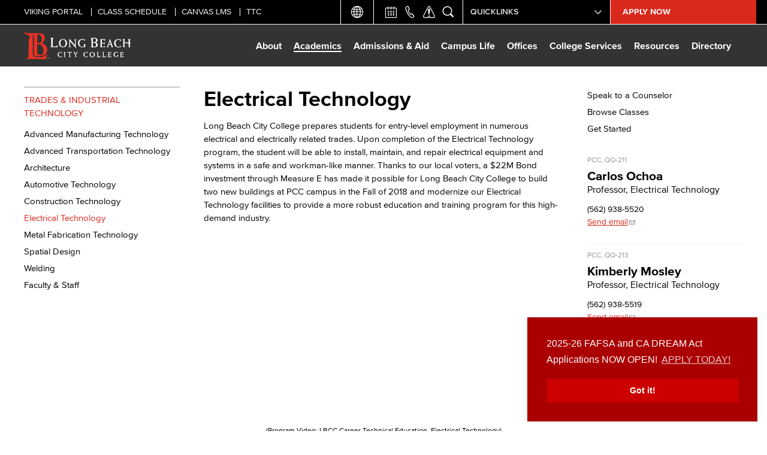

--- FILE ---
content_type: text/html; charset=utf-8
request_url: https://www.lbcc.edu/program-electrical-technology
body_size: 42013
content:
<!DOCTYPE html>
<html lang="en" dir="ltr">
<head>
<meta http-equiv="Content-Type" content="text/html; charset=utf-8" />
  <meta http-equiv="X-UA-Compatible" content="IE=edge"><script type="text/javascript">(window.NREUM||(NREUM={})).init={ajax:{deny_list:["bam.nr-data.net"]},feature_flags:["soft_nav"]};(window.NREUM||(NREUM={})).loader_config={licenseKey:"NRJS-9469282d9defa641b4f",applicationID:"1425210897",browserID:"1425211454"};;/*! For license information please see nr-loader-rum-1.308.0.min.js.LICENSE.txt */
(()=>{var e,t,r={163:(e,t,r)=>{"use strict";r.d(t,{j:()=>E});var n=r(384),i=r(1741);var a=r(2555);r(860).K7.genericEvents;const s="experimental.resources",o="register",c=e=>{if(!e||"string"!=typeof e)return!1;try{document.createDocumentFragment().querySelector(e)}catch{return!1}return!0};var d=r(2614),u=r(944),l=r(8122);const f="[data-nr-mask]",g=e=>(0,l.a)(e,(()=>{const e={feature_flags:[],experimental:{allow_registered_children:!1,resources:!1},mask_selector:"*",block_selector:"[data-nr-block]",mask_input_options:{color:!1,date:!1,"datetime-local":!1,email:!1,month:!1,number:!1,range:!1,search:!1,tel:!1,text:!1,time:!1,url:!1,week:!1,textarea:!1,select:!1,password:!0}};return{ajax:{deny_list:void 0,block_internal:!0,enabled:!0,autoStart:!0},api:{get allow_registered_children(){return e.feature_flags.includes(o)||e.experimental.allow_registered_children},set allow_registered_children(t){e.experimental.allow_registered_children=t},duplicate_registered_data:!1},browser_consent_mode:{enabled:!1},distributed_tracing:{enabled:void 0,exclude_newrelic_header:void 0,cors_use_newrelic_header:void 0,cors_use_tracecontext_headers:void 0,allowed_origins:void 0},get feature_flags(){return e.feature_flags},set feature_flags(t){e.feature_flags=t},generic_events:{enabled:!0,autoStart:!0},harvest:{interval:30},jserrors:{enabled:!0,autoStart:!0},logging:{enabled:!0,autoStart:!0},metrics:{enabled:!0,autoStart:!0},obfuscate:void 0,page_action:{enabled:!0},page_view_event:{enabled:!0,autoStart:!0},page_view_timing:{enabled:!0,autoStart:!0},performance:{capture_marks:!1,capture_measures:!1,capture_detail:!0,resources:{get enabled(){return e.feature_flags.includes(s)||e.experimental.resources},set enabled(t){e.experimental.resources=t},asset_types:[],first_party_domains:[],ignore_newrelic:!0}},privacy:{cookies_enabled:!0},proxy:{assets:void 0,beacon:void 0},session:{expiresMs:d.wk,inactiveMs:d.BB},session_replay:{autoStart:!0,enabled:!1,preload:!1,sampling_rate:10,error_sampling_rate:100,collect_fonts:!1,inline_images:!1,fix_stylesheets:!0,mask_all_inputs:!0,get mask_text_selector(){return e.mask_selector},set mask_text_selector(t){c(t)?e.mask_selector="".concat(t,",").concat(f):""===t||null===t?e.mask_selector=f:(0,u.R)(5,t)},get block_class(){return"nr-block"},get ignore_class(){return"nr-ignore"},get mask_text_class(){return"nr-mask"},get block_selector(){return e.block_selector},set block_selector(t){c(t)?e.block_selector+=",".concat(t):""!==t&&(0,u.R)(6,t)},get mask_input_options(){return e.mask_input_options},set mask_input_options(t){t&&"object"==typeof t?e.mask_input_options={...t,password:!0}:(0,u.R)(7,t)}},session_trace:{enabled:!0,autoStart:!0},soft_navigations:{enabled:!0,autoStart:!0},spa:{enabled:!0,autoStart:!0},ssl:void 0,user_actions:{enabled:!0,elementAttributes:["id","className","tagName","type"]}}})());var p=r(6154),m=r(9324);let h=0;const v={buildEnv:m.F3,distMethod:m.Xs,version:m.xv,originTime:p.WN},b={consented:!1},y={appMetadata:{},get consented(){return this.session?.state?.consent||b.consented},set consented(e){b.consented=e},customTransaction:void 0,denyList:void 0,disabled:!1,harvester:void 0,isolatedBacklog:!1,isRecording:!1,loaderType:void 0,maxBytes:3e4,obfuscator:void 0,onerror:void 0,ptid:void 0,releaseIds:{},session:void 0,timeKeeper:void 0,registeredEntities:[],jsAttributesMetadata:{bytes:0},get harvestCount(){return++h}},_=e=>{const t=(0,l.a)(e,y),r=Object.keys(v).reduce((e,t)=>(e[t]={value:v[t],writable:!1,configurable:!0,enumerable:!0},e),{});return Object.defineProperties(t,r)};var w=r(5701);const x=e=>{const t=e.startsWith("http");e+="/",r.p=t?e:"https://"+e};var R=r(7836),k=r(3241);const A={accountID:void 0,trustKey:void 0,agentID:void 0,licenseKey:void 0,applicationID:void 0,xpid:void 0},S=e=>(0,l.a)(e,A),T=new Set;function E(e,t={},r,s){let{init:o,info:c,loader_config:d,runtime:u={},exposed:l=!0}=t;if(!c){const e=(0,n.pV)();o=e.init,c=e.info,d=e.loader_config}e.init=g(o||{}),e.loader_config=S(d||{}),c.jsAttributes??={},p.bv&&(c.jsAttributes.isWorker=!0),e.info=(0,a.D)(c);const f=e.init,m=[c.beacon,c.errorBeacon];T.has(e.agentIdentifier)||(f.proxy.assets&&(x(f.proxy.assets),m.push(f.proxy.assets)),f.proxy.beacon&&m.push(f.proxy.beacon),e.beacons=[...m],function(e){const t=(0,n.pV)();Object.getOwnPropertyNames(i.W.prototype).forEach(r=>{const n=i.W.prototype[r];if("function"!=typeof n||"constructor"===n)return;let a=t[r];e[r]&&!1!==e.exposed&&"micro-agent"!==e.runtime?.loaderType&&(t[r]=(...t)=>{const n=e[r](...t);return a?a(...t):n})})}(e),(0,n.US)("activatedFeatures",w.B)),u.denyList=[...f.ajax.deny_list||[],...f.ajax.block_internal?m:[]],u.ptid=e.agentIdentifier,u.loaderType=r,e.runtime=_(u),T.has(e.agentIdentifier)||(e.ee=R.ee.get(e.agentIdentifier),e.exposed=l,(0,k.W)({agentIdentifier:e.agentIdentifier,drained:!!w.B?.[e.agentIdentifier],type:"lifecycle",name:"initialize",feature:void 0,data:e.config})),T.add(e.agentIdentifier)}},384:(e,t,r)=>{"use strict";r.d(t,{NT:()=>s,US:()=>u,Zm:()=>o,bQ:()=>d,dV:()=>c,pV:()=>l});var n=r(6154),i=r(1863),a=r(1910);const s={beacon:"bam.nr-data.net",errorBeacon:"bam.nr-data.net"};function o(){return n.gm.NREUM||(n.gm.NREUM={}),void 0===n.gm.newrelic&&(n.gm.newrelic=n.gm.NREUM),n.gm.NREUM}function c(){let e=o();return e.o||(e.o={ST:n.gm.setTimeout,SI:n.gm.setImmediate||n.gm.setInterval,CT:n.gm.clearTimeout,XHR:n.gm.XMLHttpRequest,REQ:n.gm.Request,EV:n.gm.Event,PR:n.gm.Promise,MO:n.gm.MutationObserver,FETCH:n.gm.fetch,WS:n.gm.WebSocket},(0,a.i)(...Object.values(e.o))),e}function d(e,t){let r=o();r.initializedAgents??={},t.initializedAt={ms:(0,i.t)(),date:new Date},r.initializedAgents[e]=t}function u(e,t){o()[e]=t}function l(){return function(){let e=o();const t=e.info||{};e.info={beacon:s.beacon,errorBeacon:s.errorBeacon,...t}}(),function(){let e=o();const t=e.init||{};e.init={...t}}(),c(),function(){let e=o();const t=e.loader_config||{};e.loader_config={...t}}(),o()}},782:(e,t,r)=>{"use strict";r.d(t,{T:()=>n});const n=r(860).K7.pageViewTiming},860:(e,t,r)=>{"use strict";r.d(t,{$J:()=>u,K7:()=>c,P3:()=>d,XX:()=>i,Yy:()=>o,df:()=>a,qY:()=>n,v4:()=>s});const n="events",i="jserrors",a="browser/blobs",s="rum",o="browser/logs",c={ajax:"ajax",genericEvents:"generic_events",jserrors:i,logging:"logging",metrics:"metrics",pageAction:"page_action",pageViewEvent:"page_view_event",pageViewTiming:"page_view_timing",sessionReplay:"session_replay",sessionTrace:"session_trace",softNav:"soft_navigations",spa:"spa"},d={[c.pageViewEvent]:1,[c.pageViewTiming]:2,[c.metrics]:3,[c.jserrors]:4,[c.spa]:5,[c.ajax]:6,[c.sessionTrace]:7,[c.softNav]:8,[c.sessionReplay]:9,[c.logging]:10,[c.genericEvents]:11},u={[c.pageViewEvent]:s,[c.pageViewTiming]:n,[c.ajax]:n,[c.spa]:n,[c.softNav]:n,[c.metrics]:i,[c.jserrors]:i,[c.sessionTrace]:a,[c.sessionReplay]:a,[c.logging]:o,[c.genericEvents]:"ins"}},944:(e,t,r)=>{"use strict";r.d(t,{R:()=>i});var n=r(3241);function i(e,t){"function"==typeof console.debug&&(console.debug("New Relic Warning: https://github.com/newrelic/newrelic-browser-agent/blob/main/docs/warning-codes.md#".concat(e),t),(0,n.W)({agentIdentifier:null,drained:null,type:"data",name:"warn",feature:"warn",data:{code:e,secondary:t}}))}},1687:(e,t,r)=>{"use strict";r.d(t,{Ak:()=>d,Ze:()=>f,x3:()=>u});var n=r(3241),i=r(7836),a=r(3606),s=r(860),o=r(2646);const c={};function d(e,t){const r={staged:!1,priority:s.P3[t]||0};l(e),c[e].get(t)||c[e].set(t,r)}function u(e,t){e&&c[e]&&(c[e].get(t)&&c[e].delete(t),p(e,t,!1),c[e].size&&g(e))}function l(e){if(!e)throw new Error("agentIdentifier required");c[e]||(c[e]=new Map)}function f(e="",t="feature",r=!1){if(l(e),!e||!c[e].get(t)||r)return p(e,t);c[e].get(t).staged=!0,g(e)}function g(e){const t=Array.from(c[e]);t.every(([e,t])=>t.staged)&&(t.sort((e,t)=>e[1].priority-t[1].priority),t.forEach(([t])=>{c[e].delete(t),p(e,t)}))}function p(e,t,r=!0){const s=e?i.ee.get(e):i.ee,c=a.i.handlers;if(!s.aborted&&s.backlog&&c){if((0,n.W)({agentIdentifier:e,type:"lifecycle",name:"drain",feature:t}),r){const e=s.backlog[t],r=c[t];if(r){for(let t=0;e&&t<e.length;++t)m(e[t],r);Object.entries(r).forEach(([e,t])=>{Object.values(t||{}).forEach(t=>{t[0]?.on&&t[0]?.context()instanceof o.y&&t[0].on(e,t[1])})})}}s.isolatedBacklog||delete c[t],s.backlog[t]=null,s.emit("drain-"+t,[])}}function m(e,t){var r=e[1];Object.values(t[r]||{}).forEach(t=>{var r=e[0];if(t[0]===r){var n=t[1],i=e[3],a=e[2];n.apply(i,a)}})}},1738:(e,t,r)=>{"use strict";r.d(t,{U:()=>g,Y:()=>f});var n=r(3241),i=r(9908),a=r(1863),s=r(944),o=r(5701),c=r(3969),d=r(8362),u=r(860),l=r(4261);function f(e,t,r,a){const f=a||r;!f||f[e]&&f[e]!==d.d.prototype[e]||(f[e]=function(){(0,i.p)(c.xV,["API/"+e+"/called"],void 0,u.K7.metrics,r.ee),(0,n.W)({agentIdentifier:r.agentIdentifier,drained:!!o.B?.[r.agentIdentifier],type:"data",name:"api",feature:l.Pl+e,data:{}});try{return t.apply(this,arguments)}catch(e){(0,s.R)(23,e)}})}function g(e,t,r,n,s){const o=e.info;null===r?delete o.jsAttributes[t]:o.jsAttributes[t]=r,(s||null===r)&&(0,i.p)(l.Pl+n,[(0,a.t)(),t,r],void 0,"session",e.ee)}},1741:(e,t,r)=>{"use strict";r.d(t,{W:()=>a});var n=r(944),i=r(4261);class a{#e(e,...t){if(this[e]!==a.prototype[e])return this[e](...t);(0,n.R)(35,e)}addPageAction(e,t){return this.#e(i.hG,e,t)}register(e){return this.#e(i.eY,e)}recordCustomEvent(e,t){return this.#e(i.fF,e,t)}setPageViewName(e,t){return this.#e(i.Fw,e,t)}setCustomAttribute(e,t,r){return this.#e(i.cD,e,t,r)}noticeError(e,t){return this.#e(i.o5,e,t)}setUserId(e,t=!1){return this.#e(i.Dl,e,t)}setApplicationVersion(e){return this.#e(i.nb,e)}setErrorHandler(e){return this.#e(i.bt,e)}addRelease(e,t){return this.#e(i.k6,e,t)}log(e,t){return this.#e(i.$9,e,t)}start(){return this.#e(i.d3)}finished(e){return this.#e(i.BL,e)}recordReplay(){return this.#e(i.CH)}pauseReplay(){return this.#e(i.Tb)}addToTrace(e){return this.#e(i.U2,e)}setCurrentRouteName(e){return this.#e(i.PA,e)}interaction(e){return this.#e(i.dT,e)}wrapLogger(e,t,r){return this.#e(i.Wb,e,t,r)}measure(e,t){return this.#e(i.V1,e,t)}consent(e){return this.#e(i.Pv,e)}}},1863:(e,t,r)=>{"use strict";function n(){return Math.floor(performance.now())}r.d(t,{t:()=>n})},1910:(e,t,r)=>{"use strict";r.d(t,{i:()=>a});var n=r(944);const i=new Map;function a(...e){return e.every(e=>{if(i.has(e))return i.get(e);const t="function"==typeof e?e.toString():"",r=t.includes("[native code]"),a=t.includes("nrWrapper");return r||a||(0,n.R)(64,e?.name||t),i.set(e,r),r})}},2555:(e,t,r)=>{"use strict";r.d(t,{D:()=>o,f:()=>s});var n=r(384),i=r(8122);const a={beacon:n.NT.beacon,errorBeacon:n.NT.errorBeacon,licenseKey:void 0,applicationID:void 0,sa:void 0,queueTime:void 0,applicationTime:void 0,ttGuid:void 0,user:void 0,account:void 0,product:void 0,extra:void 0,jsAttributes:{},userAttributes:void 0,atts:void 0,transactionName:void 0,tNamePlain:void 0};function s(e){try{return!!e.licenseKey&&!!e.errorBeacon&&!!e.applicationID}catch(e){return!1}}const o=e=>(0,i.a)(e,a)},2614:(e,t,r)=>{"use strict";r.d(t,{BB:()=>s,H3:()=>n,g:()=>d,iL:()=>c,tS:()=>o,uh:()=>i,wk:()=>a});const n="NRBA",i="SESSION",a=144e5,s=18e5,o={STARTED:"session-started",PAUSE:"session-pause",RESET:"session-reset",RESUME:"session-resume",UPDATE:"session-update"},c={SAME_TAB:"same-tab",CROSS_TAB:"cross-tab"},d={OFF:0,FULL:1,ERROR:2}},2646:(e,t,r)=>{"use strict";r.d(t,{y:()=>n});class n{constructor(e){this.contextId=e}}},2843:(e,t,r)=>{"use strict";r.d(t,{G:()=>a,u:()=>i});var n=r(3878);function i(e,t=!1,r,i){(0,n.DD)("visibilitychange",function(){if(t)return void("hidden"===document.visibilityState&&e());e(document.visibilityState)},r,i)}function a(e,t,r){(0,n.sp)("pagehide",e,t,r)}},3241:(e,t,r)=>{"use strict";r.d(t,{W:()=>a});var n=r(6154);const i="newrelic";function a(e={}){try{n.gm.dispatchEvent(new CustomEvent(i,{detail:e}))}catch(e){}}},3606:(e,t,r)=>{"use strict";r.d(t,{i:()=>a});var n=r(9908);a.on=s;var i=a.handlers={};function a(e,t,r,a){s(a||n.d,i,e,t,r)}function s(e,t,r,i,a){a||(a="feature"),e||(e=n.d);var s=t[a]=t[a]||{};(s[r]=s[r]||[]).push([e,i])}},3878:(e,t,r)=>{"use strict";function n(e,t){return{capture:e,passive:!1,signal:t}}function i(e,t,r=!1,i){window.addEventListener(e,t,n(r,i))}function a(e,t,r=!1,i){document.addEventListener(e,t,n(r,i))}r.d(t,{DD:()=>a,jT:()=>n,sp:()=>i})},3969:(e,t,r)=>{"use strict";r.d(t,{TZ:()=>n,XG:()=>o,rs:()=>i,xV:()=>s,z_:()=>a});const n=r(860).K7.metrics,i="sm",a="cm",s="storeSupportabilityMetrics",o="storeEventMetrics"},4234:(e,t,r)=>{"use strict";r.d(t,{W:()=>a});var n=r(7836),i=r(1687);class a{constructor(e,t){this.agentIdentifier=e,this.ee=n.ee.get(e),this.featureName=t,this.blocked=!1}deregisterDrain(){(0,i.x3)(this.agentIdentifier,this.featureName)}}},4261:(e,t,r)=>{"use strict";r.d(t,{$9:()=>d,BL:()=>o,CH:()=>g,Dl:()=>_,Fw:()=>y,PA:()=>h,Pl:()=>n,Pv:()=>k,Tb:()=>l,U2:()=>a,V1:()=>R,Wb:()=>x,bt:()=>b,cD:()=>v,d3:()=>w,dT:()=>c,eY:()=>p,fF:()=>f,hG:()=>i,k6:()=>s,nb:()=>m,o5:()=>u});const n="api-",i="addPageAction",a="addToTrace",s="addRelease",o="finished",c="interaction",d="log",u="noticeError",l="pauseReplay",f="recordCustomEvent",g="recordReplay",p="register",m="setApplicationVersion",h="setCurrentRouteName",v="setCustomAttribute",b="setErrorHandler",y="setPageViewName",_="setUserId",w="start",x="wrapLogger",R="measure",k="consent"},5289:(e,t,r)=>{"use strict";r.d(t,{GG:()=>s,Qr:()=>c,sB:()=>o});var n=r(3878),i=r(6389);function a(){return"undefined"==typeof document||"complete"===document.readyState}function s(e,t){if(a())return e();const r=(0,i.J)(e),s=setInterval(()=>{a()&&(clearInterval(s),r())},500);(0,n.sp)("load",r,t)}function o(e){if(a())return e();(0,n.DD)("DOMContentLoaded",e)}function c(e){if(a())return e();(0,n.sp)("popstate",e)}},5607:(e,t,r)=>{"use strict";r.d(t,{W:()=>n});const n=(0,r(9566).bz)()},5701:(e,t,r)=>{"use strict";r.d(t,{B:()=>a,t:()=>s});var n=r(3241);const i=new Set,a={};function s(e,t){const r=t.agentIdentifier;a[r]??={},e&&"object"==typeof e&&(i.has(r)||(t.ee.emit("rumresp",[e]),a[r]=e,i.add(r),(0,n.W)({agentIdentifier:r,loaded:!0,drained:!0,type:"lifecycle",name:"load",feature:void 0,data:e})))}},6154:(e,t,r)=>{"use strict";r.d(t,{OF:()=>c,RI:()=>i,WN:()=>u,bv:()=>a,eN:()=>l,gm:()=>s,mw:()=>o,sb:()=>d});var n=r(1863);const i="undefined"!=typeof window&&!!window.document,a="undefined"!=typeof WorkerGlobalScope&&("undefined"!=typeof self&&self instanceof WorkerGlobalScope&&self.navigator instanceof WorkerNavigator||"undefined"!=typeof globalThis&&globalThis instanceof WorkerGlobalScope&&globalThis.navigator instanceof WorkerNavigator),s=i?window:"undefined"!=typeof WorkerGlobalScope&&("undefined"!=typeof self&&self instanceof WorkerGlobalScope&&self||"undefined"!=typeof globalThis&&globalThis instanceof WorkerGlobalScope&&globalThis),o=Boolean("hidden"===s?.document?.visibilityState),c=/iPad|iPhone|iPod/.test(s.navigator?.userAgent),d=c&&"undefined"==typeof SharedWorker,u=((()=>{const e=s.navigator?.userAgent?.match(/Firefox[/\s](\d+\.\d+)/);Array.isArray(e)&&e.length>=2&&e[1]})(),Date.now()-(0,n.t)()),l=()=>"undefined"!=typeof PerformanceNavigationTiming&&s?.performance?.getEntriesByType("navigation")?.[0]?.responseStart},6389:(e,t,r)=>{"use strict";function n(e,t=500,r={}){const n=r?.leading||!1;let i;return(...r)=>{n&&void 0===i&&(e.apply(this,r),i=setTimeout(()=>{i=clearTimeout(i)},t)),n||(clearTimeout(i),i=setTimeout(()=>{e.apply(this,r)},t))}}function i(e){let t=!1;return(...r)=>{t||(t=!0,e.apply(this,r))}}r.d(t,{J:()=>i,s:()=>n})},6630:(e,t,r)=>{"use strict";r.d(t,{T:()=>n});const n=r(860).K7.pageViewEvent},7699:(e,t,r)=>{"use strict";r.d(t,{It:()=>a,KC:()=>o,No:()=>i,qh:()=>s});var n=r(860);const i=16e3,a=1e6,s="SESSION_ERROR",o={[n.K7.logging]:!0,[n.K7.genericEvents]:!1,[n.K7.jserrors]:!1,[n.K7.ajax]:!1}},7836:(e,t,r)=>{"use strict";r.d(t,{P:()=>o,ee:()=>c});var n=r(384),i=r(8990),a=r(2646),s=r(5607);const o="nr@context:".concat(s.W),c=function e(t,r){var n={},s={},u={},l=!1;try{l=16===r.length&&d.initializedAgents?.[r]?.runtime.isolatedBacklog}catch(e){}var f={on:p,addEventListener:p,removeEventListener:function(e,t){var r=n[e];if(!r)return;for(var i=0;i<r.length;i++)r[i]===t&&r.splice(i,1)},emit:function(e,r,n,i,a){!1!==a&&(a=!0);if(c.aborted&&!i)return;t&&a&&t.emit(e,r,n);var o=g(n);m(e).forEach(e=>{e.apply(o,r)});var d=v()[s[e]];d&&d.push([f,e,r,o]);return o},get:h,listeners:m,context:g,buffer:function(e,t){const r=v();if(t=t||"feature",f.aborted)return;Object.entries(e||{}).forEach(([e,n])=>{s[n]=t,t in r||(r[t]=[])})},abort:function(){f._aborted=!0,Object.keys(f.backlog).forEach(e=>{delete f.backlog[e]})},isBuffering:function(e){return!!v()[s[e]]},debugId:r,backlog:l?{}:t&&"object"==typeof t.backlog?t.backlog:{},isolatedBacklog:l};return Object.defineProperty(f,"aborted",{get:()=>{let e=f._aborted||!1;return e||(t&&(e=t.aborted),e)}}),f;function g(e){return e&&e instanceof a.y?e:e?(0,i.I)(e,o,()=>new a.y(o)):new a.y(o)}function p(e,t){n[e]=m(e).concat(t)}function m(e){return n[e]||[]}function h(t){return u[t]=u[t]||e(f,t)}function v(){return f.backlog}}(void 0,"globalEE"),d=(0,n.Zm)();d.ee||(d.ee=c)},8122:(e,t,r)=>{"use strict";r.d(t,{a:()=>i});var n=r(944);function i(e,t){try{if(!e||"object"!=typeof e)return(0,n.R)(3);if(!t||"object"!=typeof t)return(0,n.R)(4);const r=Object.create(Object.getPrototypeOf(t),Object.getOwnPropertyDescriptors(t)),a=0===Object.keys(r).length?e:r;for(let s in a)if(void 0!==e[s])try{if(null===e[s]){r[s]=null;continue}Array.isArray(e[s])&&Array.isArray(t[s])?r[s]=Array.from(new Set([...e[s],...t[s]])):"object"==typeof e[s]&&"object"==typeof t[s]?r[s]=i(e[s],t[s]):r[s]=e[s]}catch(e){r[s]||(0,n.R)(1,e)}return r}catch(e){(0,n.R)(2,e)}}},8362:(e,t,r)=>{"use strict";r.d(t,{d:()=>a});var n=r(9566),i=r(1741);class a extends i.W{agentIdentifier=(0,n.LA)(16)}},8374:(e,t,r)=>{r.nc=(()=>{try{return document?.currentScript?.nonce}catch(e){}return""})()},8990:(e,t,r)=>{"use strict";r.d(t,{I:()=>i});var n=Object.prototype.hasOwnProperty;function i(e,t,r){if(n.call(e,t))return e[t];var i=r();if(Object.defineProperty&&Object.keys)try{return Object.defineProperty(e,t,{value:i,writable:!0,enumerable:!1}),i}catch(e){}return e[t]=i,i}},9324:(e,t,r)=>{"use strict";r.d(t,{F3:()=>i,Xs:()=>a,xv:()=>n});const n="1.308.0",i="PROD",a="CDN"},9566:(e,t,r)=>{"use strict";r.d(t,{LA:()=>o,bz:()=>s});var n=r(6154);const i="xxxxxxxx-xxxx-4xxx-yxxx-xxxxxxxxxxxx";function a(e,t){return e?15&e[t]:16*Math.random()|0}function s(){const e=n.gm?.crypto||n.gm?.msCrypto;let t,r=0;return e&&e.getRandomValues&&(t=e.getRandomValues(new Uint8Array(30))),i.split("").map(e=>"x"===e?a(t,r++).toString(16):"y"===e?(3&a()|8).toString(16):e).join("")}function o(e){const t=n.gm?.crypto||n.gm?.msCrypto;let r,i=0;t&&t.getRandomValues&&(r=t.getRandomValues(new Uint8Array(e)));const s=[];for(var o=0;o<e;o++)s.push(a(r,i++).toString(16));return s.join("")}},9908:(e,t,r)=>{"use strict";r.d(t,{d:()=>n,p:()=>i});var n=r(7836).ee.get("handle");function i(e,t,r,i,a){a?(a.buffer([e],i),a.emit(e,t,r)):(n.buffer([e],i),n.emit(e,t,r))}}},n={};function i(e){var t=n[e];if(void 0!==t)return t.exports;var a=n[e]={exports:{}};return r[e](a,a.exports,i),a.exports}i.m=r,i.d=(e,t)=>{for(var r in t)i.o(t,r)&&!i.o(e,r)&&Object.defineProperty(e,r,{enumerable:!0,get:t[r]})},i.f={},i.e=e=>Promise.all(Object.keys(i.f).reduce((t,r)=>(i.f[r](e,t),t),[])),i.u=e=>"nr-rum-1.308.0.min.js",i.o=(e,t)=>Object.prototype.hasOwnProperty.call(e,t),e={},t="NRBA-1.308.0.PROD:",i.l=(r,n,a,s)=>{if(e[r])e[r].push(n);else{var o,c;if(void 0!==a)for(var d=document.getElementsByTagName("script"),u=0;u<d.length;u++){var l=d[u];if(l.getAttribute("src")==r||l.getAttribute("data-webpack")==t+a){o=l;break}}if(!o){c=!0;var f={296:"sha512-+MIMDsOcckGXa1EdWHqFNv7P+JUkd5kQwCBr3KE6uCvnsBNUrdSt4a/3/L4j4TxtnaMNjHpza2/erNQbpacJQA=="};(o=document.createElement("script")).charset="utf-8",i.nc&&o.setAttribute("nonce",i.nc),o.setAttribute("data-webpack",t+a),o.src=r,0!==o.src.indexOf(window.location.origin+"/")&&(o.crossOrigin="anonymous"),f[s]&&(o.integrity=f[s])}e[r]=[n];var g=(t,n)=>{o.onerror=o.onload=null,clearTimeout(p);var i=e[r];if(delete e[r],o.parentNode&&o.parentNode.removeChild(o),i&&i.forEach(e=>e(n)),t)return t(n)},p=setTimeout(g.bind(null,void 0,{type:"timeout",target:o}),12e4);o.onerror=g.bind(null,o.onerror),o.onload=g.bind(null,o.onload),c&&document.head.appendChild(o)}},i.r=e=>{"undefined"!=typeof Symbol&&Symbol.toStringTag&&Object.defineProperty(e,Symbol.toStringTag,{value:"Module"}),Object.defineProperty(e,"__esModule",{value:!0})},i.p="https://js-agent.newrelic.com/",(()=>{var e={374:0,840:0};i.f.j=(t,r)=>{var n=i.o(e,t)?e[t]:void 0;if(0!==n)if(n)r.push(n[2]);else{var a=new Promise((r,i)=>n=e[t]=[r,i]);r.push(n[2]=a);var s=i.p+i.u(t),o=new Error;i.l(s,r=>{if(i.o(e,t)&&(0!==(n=e[t])&&(e[t]=void 0),n)){var a=r&&("load"===r.type?"missing":r.type),s=r&&r.target&&r.target.src;o.message="Loading chunk "+t+" failed: ("+a+": "+s+")",o.name="ChunkLoadError",o.type=a,o.request=s,n[1](o)}},"chunk-"+t,t)}};var t=(t,r)=>{var n,a,[s,o,c]=r,d=0;if(s.some(t=>0!==e[t])){for(n in o)i.o(o,n)&&(i.m[n]=o[n]);if(c)c(i)}for(t&&t(r);d<s.length;d++)a=s[d],i.o(e,a)&&e[a]&&e[a][0](),e[a]=0},r=self["webpackChunk:NRBA-1.308.0.PROD"]=self["webpackChunk:NRBA-1.308.0.PROD"]||[];r.forEach(t.bind(null,0)),r.push=t.bind(null,r.push.bind(r))})(),(()=>{"use strict";i(8374);var e=i(8362),t=i(860);const r=Object.values(t.K7);var n=i(163);var a=i(9908),s=i(1863),o=i(4261),c=i(1738);var d=i(1687),u=i(4234),l=i(5289),f=i(6154),g=i(944),p=i(384);const m=e=>f.RI&&!0===e?.privacy.cookies_enabled;function h(e){return!!(0,p.dV)().o.MO&&m(e)&&!0===e?.session_trace.enabled}var v=i(6389),b=i(7699);class y extends u.W{constructor(e,t){super(e.agentIdentifier,t),this.agentRef=e,this.abortHandler=void 0,this.featAggregate=void 0,this.loadedSuccessfully=void 0,this.onAggregateImported=new Promise(e=>{this.loadedSuccessfully=e}),this.deferred=Promise.resolve(),!1===e.init[this.featureName].autoStart?this.deferred=new Promise((t,r)=>{this.ee.on("manual-start-all",(0,v.J)(()=>{(0,d.Ak)(e.agentIdentifier,this.featureName),t()}))}):(0,d.Ak)(e.agentIdentifier,t)}importAggregator(e,t,r={}){if(this.featAggregate)return;const n=async()=>{let n;await this.deferred;try{if(m(e.init)){const{setupAgentSession:t}=await i.e(296).then(i.bind(i,3305));n=t(e)}}catch(e){(0,g.R)(20,e),this.ee.emit("internal-error",[e]),(0,a.p)(b.qh,[e],void 0,this.featureName,this.ee)}try{if(!this.#t(this.featureName,n,e.init))return(0,d.Ze)(this.agentIdentifier,this.featureName),void this.loadedSuccessfully(!1);const{Aggregate:i}=await t();this.featAggregate=new i(e,r),e.runtime.harvester.initializedAggregates.push(this.featAggregate),this.loadedSuccessfully(!0)}catch(e){(0,g.R)(34,e),this.abortHandler?.(),(0,d.Ze)(this.agentIdentifier,this.featureName,!0),this.loadedSuccessfully(!1),this.ee&&this.ee.abort()}};f.RI?(0,l.GG)(()=>n(),!0):n()}#t(e,r,n){if(this.blocked)return!1;switch(e){case t.K7.sessionReplay:return h(n)&&!!r;case t.K7.sessionTrace:return!!r;default:return!0}}}var _=i(6630),w=i(2614),x=i(3241);class R extends y{static featureName=_.T;constructor(e){var t;super(e,_.T),this.setupInspectionEvents(e.agentIdentifier),t=e,(0,c.Y)(o.Fw,function(e,r){"string"==typeof e&&("/"!==e.charAt(0)&&(e="/"+e),t.runtime.customTransaction=(r||"http://custom.transaction")+e,(0,a.p)(o.Pl+o.Fw,[(0,s.t)()],void 0,void 0,t.ee))},t),this.importAggregator(e,()=>i.e(296).then(i.bind(i,3943)))}setupInspectionEvents(e){const t=(t,r)=>{t&&(0,x.W)({agentIdentifier:e,timeStamp:t.timeStamp,loaded:"complete"===t.target.readyState,type:"window",name:r,data:t.target.location+""})};(0,l.sB)(e=>{t(e,"DOMContentLoaded")}),(0,l.GG)(e=>{t(e,"load")}),(0,l.Qr)(e=>{t(e,"navigate")}),this.ee.on(w.tS.UPDATE,(t,r)=>{(0,x.W)({agentIdentifier:e,type:"lifecycle",name:"session",data:r})})}}class k extends e.d{constructor(e){var t;(super(),f.gm)?(this.features={},(0,p.bQ)(this.agentIdentifier,this),this.desiredFeatures=new Set(e.features||[]),this.desiredFeatures.add(R),(0,n.j)(this,e,e.loaderType||"agent"),t=this,(0,c.Y)(o.cD,function(e,r,n=!1){if("string"==typeof e){if(["string","number","boolean"].includes(typeof r)||null===r)return(0,c.U)(t,e,r,o.cD,n);(0,g.R)(40,typeof r)}else(0,g.R)(39,typeof e)},t),function(e){(0,c.Y)(o.Dl,function(t,r=!1){if("string"!=typeof t&&null!==t)return void(0,g.R)(41,typeof t);const n=e.info.jsAttributes["enduser.id"];r&&null!=n&&n!==t?(0,a.p)(o.Pl+"setUserIdAndResetSession",[t],void 0,"session",e.ee):(0,c.U)(e,"enduser.id",t,o.Dl,!0)},e)}(this),function(e){(0,c.Y)(o.nb,function(t){if("string"==typeof t||null===t)return(0,c.U)(e,"application.version",t,o.nb,!1);(0,g.R)(42,typeof t)},e)}(this),function(e){(0,c.Y)(o.d3,function(){e.ee.emit("manual-start-all")},e)}(this),function(e){(0,c.Y)(o.Pv,function(t=!0){if("boolean"==typeof t){if((0,a.p)(o.Pl+o.Pv,[t],void 0,"session",e.ee),e.runtime.consented=t,t){const t=e.features.page_view_event;t.onAggregateImported.then(e=>{const r=t.featAggregate;e&&!r.sentRum&&r.sendRum()})}}else(0,g.R)(65,typeof t)},e)}(this),this.run()):(0,g.R)(21)}get config(){return{info:this.info,init:this.init,loader_config:this.loader_config,runtime:this.runtime}}get api(){return this}run(){try{const e=function(e){const t={};return r.forEach(r=>{t[r]=!!e[r]?.enabled}),t}(this.init),n=[...this.desiredFeatures];n.sort((e,r)=>t.P3[e.featureName]-t.P3[r.featureName]),n.forEach(r=>{if(!e[r.featureName]&&r.featureName!==t.K7.pageViewEvent)return;if(r.featureName===t.K7.spa)return void(0,g.R)(67);const n=function(e){switch(e){case t.K7.ajax:return[t.K7.jserrors];case t.K7.sessionTrace:return[t.K7.ajax,t.K7.pageViewEvent];case t.K7.sessionReplay:return[t.K7.sessionTrace];case t.K7.pageViewTiming:return[t.K7.pageViewEvent];default:return[]}}(r.featureName).filter(e=>!(e in this.features));n.length>0&&(0,g.R)(36,{targetFeature:r.featureName,missingDependencies:n}),this.features[r.featureName]=new r(this)})}catch(e){(0,g.R)(22,e);for(const e in this.features)this.features[e].abortHandler?.();const t=(0,p.Zm)();delete t.initializedAgents[this.agentIdentifier]?.features,delete this.sharedAggregator;return t.ee.get(this.agentIdentifier).abort(),!1}}}var A=i(2843),S=i(782);class T extends y{static featureName=S.T;constructor(e){super(e,S.T),f.RI&&((0,A.u)(()=>(0,a.p)("docHidden",[(0,s.t)()],void 0,S.T,this.ee),!0),(0,A.G)(()=>(0,a.p)("winPagehide",[(0,s.t)()],void 0,S.T,this.ee)),this.importAggregator(e,()=>i.e(296).then(i.bind(i,2117))))}}var E=i(3969);class I extends y{static featureName=E.TZ;constructor(e){super(e,E.TZ),f.RI&&document.addEventListener("securitypolicyviolation",e=>{(0,a.p)(E.xV,["Generic/CSPViolation/Detected"],void 0,this.featureName,this.ee)}),this.importAggregator(e,()=>i.e(296).then(i.bind(i,9623)))}}new k({features:[R,T,I],loaderType:"lite"})})()})();</script>
  <meta name="viewport" content="width=device-width, initial-scale=1.0">
  <link rel="apple-touch-icon" href="/sites/default/themes/dtheme/img/logo-app.png">
  <script type="text/javascript" src="https://translate.google.com/translate_a/element.js?cb=googleTranslateElementInit"></script>
  <script src="https://hcaptcha.com/1/api.js" async defer></script>
<link rel="shortcut icon" href="/sites/default/themes/dtheme/favicon.png" type="image/x-icon" />
<meta name="twitter:title" content="Electrical Technology - Long Beach City College" />
<meta name="twitter:description" content="Long Beach City College prepares students for entry-level employment in numerous electrical and electrically related trades. ..." />
<meta name="twitter:image" content="https://www.lbcc.edu/sites/main/files/imagecache/medium/main-images/20180927_191143.jpg?1577830849" />
<meta name="twitter:card" content="summary_large_image" />
<meta property="og:site_name" content="Long Beach City College" />
<meta property="og:title" content="Electrical Technology - Long Beach City College" />
<meta property="og:description" content="Long Beach City College prepares students for entry-level employment in numerous electrical and electrically related trades. ..." />
<meta property="og:type" content="article" />
<meta property="og:image" content="https://www.lbcc.edu/sites/main/files/imagecache/medium/main-images/20180927_191143.jpg?1577830849" />
<meta property="og:url" content="https://www.lbcc.edu/program-electrical-technology" />
<link rel="canonical" href="https://www.lbcc.edu/program-electrical-technology" />
  <title>Program: Electrical Technology - Long Beach City College</title>
  <link type="text/css" rel="stylesheet" media="all" href="https://www.lbcc.edu/sites/main/files/css/css_5882749d32ec271090abfa0ba97d9c90.css" />
<link type="text/css" rel="stylesheet" media="print" href="https://www.lbcc.edu/sites/main/files/css/css_3cb96195e143ca3f1bc0bf1f94138e16.css" />
<link type="text/css" rel="stylesheet" media="all" href="/sites/default/files/theme/dtheme-direct.css?E" />
<!--[if IE]>
<link type="text/css" rel="stylesheet" media="all" href="/sites/all/themes/dmodel/ie.css?E" />
<![endif]-->
<!--[if IE]>
<link type="text/css" rel="stylesheet" media="all" href="/sites/all/themes/dmodel/ie.css?E" />
<![endif]-->
  <link type="text/css" rel="stylesheet" media="all" href="/sites/default/themes/dtheme/css/theme.min.css?cb=E">
  <link type="text/css" rel="stylesheet" media="all" href="/sites/default/themes/dtheme/dtheme-direct.css?cb=E">
  <!-- Google Tag Manager -->
<script>(function(w,d,s,l,i){w[l]=w[l]||[];w[l].push({'gtm.start':
new Date().getTime(),event:'gtm.js'});var f=d.getElementsByTagName(s)[0],
j=d.createElement(s),dl=l!='dataLayer'?'&l='+l:'';j.async=true;j.src=
'https://www.googletagmanager.com/gtm.js?id='+i+dl;f.parentNode.insertBefore(j,f);
})(window,document,'script','dataLayer','GTM-WQ8K26WJ');</script>
<!-- End Google Tag Manager -->

<!-- Google tag (gtag.js) -->
<script async src="https://www.googletagmanager.com/gtag/js?id=G-CHP3VZ822H"></script>
<script>
  window.dataLayer = window.dataLayer || [];
  function gtag(){dataLayer.push(arguments);}
  gtag('js', new Date());
  gtag('config', 'G-CHP3VZ822H');
</script>

<!-- Facebook Pixel Code -->
<script>
!function(f,b,e,v,n,t,s)
{if(f.fbq)return;n=f.fbq=function(){n.callMethod?
n.callMethod.apply(n,arguments):n.queue.push(arguments)};
if(!f._fbq)f._fbq=n;n.push=n;n.loaded=!0;n.version='2.0';
n.queue=[];t=b.createElement(e);t.async=!0;
t.src=v;s=b.getElementsByTagName(e)[0];
s.parentNode.insertBefore(t,s)}(window,document,'script',
'https://connect.facebook.net/en_US/fbevents.js');
fbq('init', '314021379329789');
fbq('track', 'PageView');
</script>
<noscript>
<img height="1" width="1"
src="https://www.facebook.com/tr?id=314021379329789&ev=PageView
&noscript=1"/>
</noscript>
<!-- End Facebook Pixel Code -->


<!-- Facebook Pixel Code -->
<script>
  !function(f,b,e,v,n,t,s)
  {if(f.fbq)return;n=f.fbq=function(){n.callMethod?
  n.callMethod.apply(n,arguments):n.queue.push(arguments)};
  if(!f._fbq)f._fbq=n;n.push=n;n.loaded=!0;n.version='2.0';
  n.queue=[];t=b.createElement(e);t.async=!0;
  t.src=v;s=b.getElementsByTagName(e)[0];
  s.parentNode.insertBefore(t,s)}(window, document,'script',
  'https://connect.facebook.net/en_US/fbevents.js');
  fbq('init', '959769547391435');
  fbq('track', 'PageView');
</script>
<noscript><img height="1" width="1" style="display:none"
  src="https://www.facebook.com/tr?id=959769547391435&ev=PageView&noscript=1"
/></noscript>
<!-- End Facebook Pixel Code -->

<script type='text/javascript' src='https://platform-api.sharethis.com/js/sharethis.js#property=602e9d4f4f313700125448a0&product=sop' async='async'></script>
  <!-- Facebook Pixel Code -->
<script>
  !function(f,b,e,v,n,t,s)
  {if(f.fbq)return;n=f.fbq=function(){n.callMethod?
  n.callMethod.apply(n,arguments):n.queue.push(arguments)};
  if(!f._fbq)f._fbq=n;n.push=n;n.loaded=!0;n.version='2.0';
  n.queue=[];t=b.createElement(e);t.async=!0;
  t.src=v;s=b.getElementsByTagName(e)[0];
  s.parentNode.insertBefore(t,s)}(window, document,'script',
  'https://connect.facebook.net/en_US/fbevents.js');
  fbq('init', '154426075226097');
  fbq('track', 'PageView');
</script>
<noscript><img height="1" width="1" style="display:none"
  src="https://www.facebook.com/tr?id=154426075226097&ev=PageView&noscript=1"
/></noscript>
<!-- End Facebook Pixel Code --></head>
<body class="not-front not-logged-in two-sidebars page-program-electrical-technology section-program-electrical-technology dd-cache user-not-admin live launched tt996 t996 wt996 micro-t996 wt186 wt143 wt145 wt0 view-special-page-4 ttv-program t role-anonymous-user role-not-admin">
  <div class="accessibility offscreen">
    <a href="#content">Skip to main content</a>
    <a href="#navigation">Skip to site navigation</a>  </div>

  <div class="page">
    <header class="page-header headroom">
      <div class="inner">
        <div class="site-identity">
          <div class="site-logo">
            <a href="/" title="Back to home" rel="home"><img src="/sites/default/themes/dtheme/img/logo-theme.svg" alt="Long Beach City College"/></a>
          </div>
                      <div class="site-name">
              <a href="/" title="Back to home" rel="home">Long Beach City College</a>
            </div>
                                <div class="site-slogan">LBCC</div>
                            </div>
        <div class="site-toolbar" role="presentation">
          <button class="menu-icon" role="button"><span>Menu</span></button>
        </div>
        <div class="site-navigation">
                      <nav class="primary-navigation" id="navigation" role="navigation">
            <div id="block-nice_menus-3" class=" main-navigation  dd block block-nice_menus region-odd even region-count-1 count-4"><div class="block-inner">

    
   
  
  
  <div class="block-content content">
    <ul class="nice-menu nice-menu-down" id="nice-menu-3"><li class="menu-13083 menuparent mt-172  first  odd  depth-1"><a href="/about" title="About" class=" menu-link depth-1 tid-172"><span class="menu-title">About</span></a><ul class="depth-2"><li class="menu-13066 mt-155  first  odd  depth-2"><a href="/explore-our-campuses" title="Explore Our Campuses" class=" menu-link depth-2 tid-155"><span class="menu-title">Explore Our Campuses</span></a></li>
<li class="menu-14009 mt-845  even  depth-2"><a href="/mission-values" title="Mission &amp; Values" class=" menu-link depth-2 tid-845"><span class="menu-title">Mission &amp; Values</span></a></li>
<li class="menu-13173 mt-262  odd  depth-2"><a href="/board-trustees" title="Board of Trustees" class=" menu-link depth-2 tid-262"><span class="menu-title">Board of Trustees</span></a></li>
<li class="menu-13086 mt-175  even  depth-2"><a href="/college-leadership" title="College Leadership" class=" menu-link depth-2 tid-175"><span class="menu-title">College Leadership</span></a></li>
<li class="menu-13088 mt-177  odd  depth-2"><a href="/accreditation" title="Accreditation" class=" menu-link depth-2 tid-177"><span class="menu-title">Accreditation</span></a></li>
<li class="menu-16147 mt-1364  even  depth-2"><a href="https://lbccfoundation.org/" title="LBCC Foundation" class=" menu-link depth-2 tid-1364"><span class="menu-title">LBCC Foundation</span></a></li>
<li class="menu-13081 mt-170  odd  depth-2"><a href="/alumni" title="Alumni" class=" menu-link depth-2 tid-170"><span class="menu-title">Alumni</span></a></li>
<li class="menu-15545 mt-1285  even  depth-2"><a href="/strategicplan" title="StrategicPlan" class=" menu-link depth-2 tid-1285"><span class="menu-title">Strategic Plan</span><span class="menu-description"><br class="accessible-break"/></span></a></li>
<li class="menu-14162 mt-994  odd  last  depth-2"><a href="/employee-recognition" title="Employee Recognition" class=" menu-link depth-2 tid-994"><span class="menu-title">Employee Recognition</span></a></li>
</ul>
</li>
<li class="menu-13056 active-trail menuparent mt-145  even  depth-1"><a href="/academics" title="Academics" class=" menu-link depth-1 tid-145"><span class="menu-title">Academics</span></a><ul class="depth-2"><li class="menu-13057 mt-146  first  odd  depth-2"><a href="/explore-our-programs" title="Explore our Programs" class=" menu-link depth-2 tid-146"><span class="menu-title">Explore our Programs</span></a></li>
<li class="menu-13006 active-trail mt-143  even  depth-2"><a href="/academic-programs" title="Academic Programs" class=" menu-link depth-2 tid-143"><span class="menu-title">Academic Programs</span></a></li>
<li class="menu-14157 mt-989  odd  depth-2"><a href="/adult-education" title="Adult Education" class=" menu-link depth-2 tid-989"><span class="menu-title">Adult Education</span></a></li>
<li class="menu-14097 mt-933  even  depth-2"><a href="/calendars" title="Calendars" class=" menu-link depth-2 tid-933"><span class="menu-title">Calendars</span></a></li>
<li class="menu-14880 mt-1209  odd  depth-2"><a href="/career-technical-education" title="Career Technical Education" class=" menu-link depth-2 tid-1209"><span class="menu-title">Career Technical Education</span></a></li>
<li class="menu-14772 mt-1111  even  depth-2"><a href="https://apps.lbcc.edu/schedule/schedule.cfm" title="Class Schedule" class=" menu-link depth-2 tid-1111"><span class="menu-title">Class Schedule</span></a></li>
<li class="menu-14763 mt-1102  odd  depth-2"><a href="/college-catalog" title="College Catalog" class=" menu-link depth-2 tid-1102"><span class="menu-title">College Catalog</span></a></li>
<li class="menu-13060 mt-149  even  depth-2"><a href="/counseling" title="Counseling" class=" menu-link depth-2 tid-149"><span class="menu-title">Counseling</span></a></li>
<li class="menu-13128 mt-217  odd  depth-2"><a href="/honors-program" title="Honors Program" class=" menu-link depth-2 tid-217"><span class="menu-title">Honors Program</span></a></li>
<li class="menu-16163 mt-1376  even  depth-2"><a href="/it-takes-two" title="It Takes Two" class=" menu-link depth-2 tid-1376"><span class="menu-title">It Takes Two</span></a></li>
<li class="menu-13988 mt-824  odd  depth-2"><a href="/library" title="Library" class=" menu-link depth-2 tid-824"><span class="menu-title">Library</span></a></li>
<li class="menu-15446 mt-1238  even  depth-2"><a href="/online-learning" title="Online Learning" class=" menu-link depth-2 tid-1238"><span class="menu-title">Online Learning</span></a></li>
<li class="menu-14796 mt-1132  odd  depth-2"><a href="/student-learning-outcomes" title="Student Learning Outcomes" class=" menu-link depth-2 tid-1132"><span class="menu-title">Student Learning Outcomes</span></a></li>
<li class="menu-13061 mt-150  even  last  depth-2"><a href="/tutoring-and-academic-resources" title="Tutoring and Academic Resources" class=" menu-link depth-2 tid-150"><span class="menu-title">Tutoring &amp; Academic Resources</span><span class="menu-description"><br class="accessible-break"/></span></a></li>
</ul>
</li>
<li class="menu-13062 menuparent mt-151  odd  depth-1"><a href="/admissions-aid" title="Admissions &amp; Aid" class=" menu-link depth-1 tid-151"><span class="menu-title">Admissions &amp; Aid</span></a><ul class="depth-2"><li class="menu-15482 mt-1252  first  odd  depth-2"><a href="/get-started" title="Get Started" class=" menu-link depth-2 tid-1252"><span class="menu-title">Get Started</span></a></li>
<li class="menu-13550 mt-645  even  depth-2"><a href="/admissions-records" title="Admissions &amp; Records" class=" menu-link depth-2 tid-645"><span class="menu-title">Admissions &amp; Records</span></a></li>
<li class="menu-15516 mt-1269  odd  depth-2"><a href="/cashiers-office" title="Cashiers Office" class=" menu-link depth-2 tid-1269"><span class="menu-title">Cashiers Office</span></a></li>
<li class="menu-16718 mt-1438  even  depth-2"><a href="/cpl" title="CPL" class=" menu-link depth-2 tid-1438"><span class="menu-title">Credit for Prior Learning</span><span class="menu-description"><br class="accessible-break"/></span></a></li>
<li class="menu-13064 mt-153  odd  depth-2"><a href="/financial-aid" title="Financial Aid" class=" menu-link depth-2 tid-153"><span class="menu-title">Financial Aid</span></a></li>
<li class="menu-13817 mt-762  even  depth-2"><a href="/welcome-center" title="Welcome Center" class=" menu-link depth-2 tid-762"><span class="menu-title">Welcome Center</span></a></li>
<li class="menu-13125 mt-214  odd  last  depth-2"><a href="/internationalstudents" title="International Student Services" class=" menu-link depth-2 tid-214"><span class="menu-title">International Student Services</span></a></li>
</ul>
</li>
<li class="menu-13065 menuparent mt-154  even  depth-1"><a href="/campus-life" title="Campus Life" class=" menu-link depth-1 tid-154"><span class="menu-title">Campus Life</span></a><ul class="depth-2"><li class="menu-14771 mt-1110  first  odd  depth-2"><a href="/art-gallery" title="Art Gallery" class=" menu-link depth-2 tid-1110"><span class="menu-title">Art Gallery</span></a></li>
<li class="menu-13070 mt-159  even  depth-2"><a href="/bakery-and-bistro" title="Bakery and Bistro" class=" menu-link depth-2 tid-159"><span class="menu-title">Bakery &amp; Bistro</span><span class="menu-description"><br class="accessible-break"/></span></a></li>
<li class="menu-16716 mt-1436  odd  depth-2"><a href="/black-student-success-center" title="Black Student Success Center" class=" menu-link depth-2 tid-1436"><span class="menu-title">Black Student Success Center</span></a></li>
<li class="menu-13811 mt-756  even  depth-2"><a href="/commencement" title="Commencement" class=" menu-link depth-2 tid-756"><span class="menu-title">Commencement</span></a></li>
<li class="menu-14881 mt-1210  odd  depth-2"><a href="/cultural-diversity-communities" title="Cultural &amp; Diversity Communities" class=" menu-link depth-2 tid-1210"><span class="menu-title">Cultural &amp; Diversity Communities</span></a></li>
<li class="menu-15542 mt-1283  even  depth-2"><a href="/esports" title="Esports" class=" menu-link depth-2 tid-1283"><span class="menu-title">Esports</span></a></li>
<li class="menu-13079 mt-168  odd  depth-2"><a href="/health-wellness" title="Health &amp; Wellness" class=" menu-link depth-2 tid-168"><span class="menu-title">Health &amp; Wellness</span></a></li>
<li class="menu-13071 mt-160  even  depth-2"><a href="/news" title="News &amp; Media" class=" menu-link depth-2 tid-160"><span class="menu-title">News &amp; Media</span></a></li>
<li class="menu-13548 mt-643  odd  depth-2"><a href="/student-affairs" title="Student Affairs" class=" menu-link depth-2 tid-643"><span class="menu-title">Office of Student Affairs</span><span class="menu-description"><br class="accessible-break"/></span></a></li>
<li class="menu-16129 mt-1351  even  depth-2"><a href="/department-performing-arts" title="Performing Arts" class=" menu-link depth-2 tid-1351"><span class="menu-title">Performing Arts</span></a></li>
<li class="menu-13069 mt-158  odd  last  depth-2"><a href="https://www.lbccvikings.com/landing/index" title="Viking Athletics" class=" menu-link depth-2 tid-158"><span class="menu-title">Viking Athletics</span></a></li>
</ul>
</li>
<li class="menu-13810 menuparent mt-755  odd  depth-1"><a href="/offices" title="Offices" class=" menu-link depth-1 tid-755"><span class="menu-title">Offices</span></a><ul class="depth-2"><li class="menu-13176 mt-265  first  odd  depth-2"><a href="/academic-services" title="Academic Services" class=" menu-link depth-2 tid-265"><span class="menu-title">Academic Services</span></a></li>
<li class="menu-13575 mt-670  even  depth-2"><a href="/administrative-business-services" title="Administrative &amp; Business Services" class=" menu-link depth-2 tid-670"><span class="menu-title">Administrative &amp; Business Services</span></a></li>
<li class="menu-15484 mt-1254  odd  depth-2"><a href="/event-filming-services" title="The Events, Services and Filming Office is responsible for reservations for all designated spaces on both LBCC" class=" menu-link depth-2 tid-1254"><span class="menu-title">Event &amp; Filming Services</span><span class="menu-description"><br class="accessible-break"/>The Events, Services and Filming Office is responsible for reservations for all designated spaces on both LBCC</span></a></li>
<li class="menu-13324 mt-425  even  depth-2"><a href="/human-resources" title="Human Resources" class=" menu-link depth-2 tid-425"><span class="menu-title">Human Resources</span></a></li>
<li class="menu-14201 mt-1033  odd  depth-2"><a href="/student-services" title="Student Services" class=" menu-link depth-2 tid-1033"><span class="menu-title">Student Services</span></a></li>
<li class="menu-14108 mt-944  even  depth-2"><a href="/institutional-effectiveness" title="Institutional Effectiveness" class=" menu-link depth-2 tid-944"><span class="menu-title">Institutional Effectiveness</span></a></li>
<li class="menu-13717 mt-721  odd  depth-2"><a href="/public-affairs-marketing" title="Public Affairs &amp; Marketing" class=" menu-link depth-2 tid-721"><span class="menu-title">Public Affairs &amp; Marketing</span></a></li>
<li class="menu-13187 mt-276  even  depth-2"><a href="/its" title="ITS" class=" menu-link depth-2 tid-276"><span class="menu-title">Information Technology Services</span><span class="menu-description"><br class="accessible-break"/></span></a></li>
<li class="menu-13078 mt-167  odd  last  depth-2"><a href="/workforce-and-economic-development" title="Workforce and Economic Development" class=" menu-link depth-2 tid-167"><span class="menu-title">Workforce &amp; Economic Development</span><span class="menu-description"><br class="accessible-break"/></span></a></li>
</ul>
</li>
<li class="menu-14530 menuparent mt-1078  even  depth-1"><a href="/college-services" title="College Services" class=" menu-link depth-1 tid-1078"><span class="menu-title">College Services</span></a><ul class="depth-2"><li class="menu-15524 mt-1271  first  odd  depth-2"><a href="/afterschool" title="Afterschool" class=" menu-link depth-2 tid-1271"><span class="menu-title">Afterschool Program</span><span class="menu-description"><br class="accessible-break"/></span></a></li>
<li class="menu-13076 mt-165  even  depth-2"><a href="https://lbcc.bncollege.com/" title="Bookstore" class=" menu-link depth-2 tid-165"><span class="menu-title">Bookstore</span></a></li>
<li class="menu-13077 mt-166  odd  depth-2"><a href="/career-center" title="Career Center" class=" menu-link depth-2 tid-166"><span class="menu-title">Career Center</span></a></li>
<li class="menu-13233 mt-340  even  depth-2"><a href="/child-development-center" title="Child Development Center" class=" menu-link depth-2 tid-340"><span class="menu-title">Child Development Center</span></a></li>
<li class="menu-16784 mt-1468  odd  depth-2"><a href="/food-dining" title="Food &amp; Dining service options around lbcc campuses" class=" menu-link depth-2 tid-1468"><span class="menu-title">Food &amp; Dining</span><span class="menu-description"><br class="accessible-break"/>Food &amp; Dining service options around lbcc campuses</span></a></li>
<li class="menu-13826 mt-772  even  last  depth-2"><a href="/careers" title="Careers Nav Link" class=" menu-link depth-2 tid-772"><span class="menu-title">LBCC Careers</span><span class="menu-description"><br class="accessible-break"/></span></a></li>
</ul>
</li>
<li class="menu-13074 menuparent mt-163  odd  depth-1"><a href="/resources" title="Resources" class=" menu-link depth-1 tid-163"><span class="menu-title">Resources</span></a><ul class="depth-2"><li class="menu-14531 mt-1079  first  odd  depth-2"><a href="/basic-needs-program" title="Basic Needs Program" class=" menu-link depth-2 tid-1079"><span class="menu-title">Basic Needs Program</span></a></li>
<li class="menu-16101 mt-1338  even  depth-2"><a href="/learning-communities" title="Learning Communities" class=" menu-link depth-2 tid-1338"><span class="menu-title">Cultural Learning Communities</span><span class="menu-description"><br class="accessible-break"/></span></a></li>
<li class="menu-13124 mt-213  odd  depth-2"><a href="/disabled-student-services" title="Disabled Student Services" class=" menu-link depth-2 tid-213"><span class="menu-title">Disabled Student Services</span></a></li>
<li class="menu-14770 mt-1109  even  depth-2"><a href="/destino" title="DESTINO" class=" menu-link depth-2 tid-1109"><span class="menu-title">DESTINO</span></a></li>
<li class="menu-14100 mt-936  odd  depth-2"><a href="/dream-services" title="DREAM Services" class=" menu-link depth-2 tid-936"><span class="menu-title">DREAM Services</span></a></li>
<li class="menu-16180 mt-1394  even  depth-2"><a href="/mesa-program" title="MESA Program" class=" menu-link depth-2 tid-1394"><span class="menu-title">MESA Program</span></a></li>
<li class="menu-16166 mt-1379  odd  depth-2"><a href="/northlb" title="NorthLB" class=" menu-link depth-2 tid-1379"><span class="menu-title">North Long Beach Center</span><span class="menu-description"><br class="accessible-break"/></span></a></li>
<li class="menu-16712 mt-1430  even  depth-2"><a href="/student-parenting-hub" title="Student Parenting Hub" class=" menu-link depth-2 tid-1430"><span class="menu-title">Student Parenting Hub</span></a></li>
<li class="menu-13734 mt-741  odd  depth-2"><a href="/sthd" title="Student Technology Help Desk (STHD)" class=" menu-link depth-2 tid-741"><span class="menu-title">Student Tech Help Desk</span><span class="menu-description"><br class="accessible-break"/>Student Technology Help Desk (STHD)</span></a></li>
<li class="menu-13612 mt-707  even  last  depth-2"><a href="/veterans-services" title="Veterans Services" class=" menu-link depth-2 tid-707"><span class="menu-title">Veterans Services</span></a></li>
</ul>
</li>
<li class="menu-13545 mt-640  even  last  depth-1"><a href="https://apps.lbcc.edu/phonebook" title="Directory" class=" menu-link depth-1 tid-640"><span class="menu-title">Directory</span></a></li>
</ul>
  </div>

</div></div> <!-- /block-inner, /block -->
          </nav>
                  </div>
        <div class="site-utilities">
          <div id="block-digitaldcore-search" class="block block-digitaldcore region-odd odd region-count-1 count-1  search-keywords  "><div class="block-inner">

    
   
  
  
  <div class="block-content content">
    <div id="dd-search" class="dd-search"><form action="/program-electrical-technology"  accept-charset="UTF-8" method="post" id="faceted-search-ui-form-1" class=" dd-search-clear">
<div><div class="dd-search-keywords"><div id="edit-keywords-wrapper" class="form-item type-textfield">
 <input type="text" maxlength="255" name="keywords" id="edit-keywords" size="20" value="" placeholder="I&#039;m looking for..." title="Search keywords" class="form-text apachesolr-autocomplete unprocessed" />
</div>
</div><input type="hidden" name="stage" id="edit-stage" value="results"  />
<input type="hidden" name="facet-key" id="edit-facet-key" value=""  />
<input type="hidden" name="facet-id" id="edit-facet-id" value=""  />
<input type="hidden" name="facet-sort" id="edit-facet-sort" value=""  />
<div class="dd-search-submit"><button class="dd-search-submit-button" type="submit" aria-label="Site Search"></button><div class="legacy-button"><input type="submit" name="op" id="edit-submit" value=""  class="form-submit" />
</div></div><div class="dd-search-more"><a href="/find/" class="faceted-search-more">More options</a></div><input type="hidden" name="form_build_id" id="form-TV8Fs-1GsVqnWZzCwm5sOTbZ_hvO7GyScs-MXBmbEzM" value="form-TV8Fs-1GsVqnWZzCwm5sOTbZ_hvO7GyScs-MXBmbEzM"  />
<input type="hidden" name="form_id" id="edit-faceted-search-ui-form-1" value="faceted_search_ui_form_1"  />
<input type="hidden" name="box_text" id="edit-box-text" value="I&#039;m looking for..."  />

</div></form>
</div>  </div>

</div></div> <!-- /block-inner, /block -->
<div id="block-views_blocks-term-block_1-0" class=" ip-above  dd block block-views_blocks region-even even region-count-2 count-2 headerlinks views-block channel context-global "><div class="block-inner">

    
   
  
  
  <div class="block-content content">
    <div class="view view-term view-id-term view-display-id-block_1 view-dom-id-term-block-1-1">
    
  
  
      <div class="view-content">
        <div class="views-row views-row-1 views-row-odd views-row-first">
    <article id="node-7444-teaser" class="node node-teaser node-type-post node-7444 pt-show-social-block no-event-date t102 wt102 micro-t102 wt0 access-normal no-more pt102 has--nt show-upcoming-">
    <div class="node-inner">
        <div class="node-upper-meta meta node-item">
      <div class='meta-inner'>
        <span class='meta-item post-type' data-plural='Header links'>Header link</span> <span class='last meta-item post-date'><time datetime="2019-11-27T08:16:00">November 27, 2019</time></span>           </div>
    </div>
            <h2 class="node-header node-item">
      <a href="https://myapps.microsoft.com/?tenant=lbcc.edu" title="Viking Portal">
        <span class="title">Viking Portal</span>
              </a>
    </h2>
        <div class="node-content content node-item">
          </div>
                    <div class='node-links node-item'>
      <ul class="links inline"><li class="link link-read-more first last"><span><a href="https://myapps.microsoft.com/?tenant=lbcc.edu"><span class="read-more-text">Read more</span></a></span></li>
</ul>    </div>
      </div>
</article>
  </div>
  <div class="views-row views-row-2 views-row-even">
    <article id="node-1957-teaser" class="node node-teaser node-type-post node-1957 pt-show-social-block no-event-date t102 wt102 micro-t102 wt0 access-normal no-more pt102 has--nt show-upcoming-">
    <div class="node-inner">
        <div class="node-upper-meta meta node-item">
      <div class='meta-inner'>
        <span class='meta-item post-type' data-plural='Header links'>Header link</span> <span class='last meta-item post-date'><time datetime="2017-06-15T14:24:00">June 15, 2017</time></span>           </div>
    </div>
            <h2 class="node-header node-item">
      <a href="/schedule-classes%20" title="Class Schedule">
        <span class="title">Class Schedule</span>
              </a>
    </h2>
        <div class="node-content content node-item">
          </div>
                    <div class='node-links node-item'>
      <ul class="links inline"><li class="link link-read-more first last"><span><a href="/schedule-classes%20"><span class="read-more-text">Read more</span></a></span></li>
</ul>    </div>
      </div>
</article>
  </div>
  <div class="views-row views-row-3 views-row-odd">
    <article id="node-1113-teaser" class="node node-teaser node-type-post node-1113 pt-show-social-block no-event-date t102 wt102 micro-t102 wt0 access-normal no-more pt102 has--nt show-upcoming-">
    <div class="node-inner">
        <div class="node-upper-meta meta node-item">
      <div class='meta-inner'>
        <span class='meta-item post-type' data-plural='Header links'>Header link</span> <span class='last meta-item post-date'><time datetime="2016-11-03T00:51:00">November 3, 2016</time></span>           </div>
    </div>
            <h2 class="node-header node-item">
      <a href="/canvas-lms" title="Canvas LMS">
        <span class="title">Canvas LMS</span>
              </a>
    </h2>
        <div class="node-content content node-item">
          </div>
                    <div class='node-links node-item'>
      <ul class="links inline"><li class="link link-read-more first last"><span><a href="/canvas-lms"><span class="read-more-text">Read more</span></a></span></li>
</ul>    </div>
      </div>
</article>
  </div>
  <div class="views-row views-row-4 views-row-even">
    <article id="node-2605-teaser" class="node node-teaser node-type-post node-2605 pt-show-social-block no-event-date t102 wt102 micro-t102 wt0 access-normal no-more pt102 has--nt show-upcoming-">
    <div class="node-inner">
        <div class="node-upper-meta meta node-item">
      <div class='meta-inner'>
        <span class='meta-item post-type' data-plural='Header links'>Header link</span> <span class='last meta-item post-date'><time datetime="2017-09-15T10:17:00">September 15, 2017</time></span>           </div>
    </div>
            <h2 class="node-header node-item">
      <a href="/trade-technology-and-community-learning-campus" title="TTC">
        <span class="title">TTC</span>
              </a>
    </h2>
        <div class="node-content content node-item">
          </div>
                    <div class='node-links node-item'>
      <ul class="links inline"><li class="link link-read-more first last"><span><a href="/trade-technology-and-community-learning-campus"><span class="read-more-text">Read more</span></a></span></li>
</ul>    </div>
      </div>
</article>
  </div>
  <div class="views-row views-row-5 views-row-odd views-row-last">
    <article id="node-834-teaser" class="node node-teaser node-type-post node-834 pt-show-social-block no-event-date t102 wt102 micro-t102 wt0 access-normal no-more pt102 has--nt show-upcoming-">
    <div class="node-inner">
        <div class="node-upper-meta meta node-item">
      <div class='meta-inner'>
        <span class='meta-item post-type' data-plural='Header links'>Header link</span> <span class='last meta-item post-date'><time datetime="2016-09-13T13:39:00">September 13, 2016</time></span>           </div>
    </div>
            <h2 class="node-header node-item">
      <a href="/get-started" title="APPLY NOW">
        <span class="title">APPLY NOW</span>
              </a>
    </h2>
        <div class="node-content content node-item">
          </div>
                    <div class='node-links node-item'>
      <ul class="links inline"><li class="link link-read-more first last"><span><a href="/get-started"><span class="read-more-text">Read more</span></a></span></li>
</ul>    </div>
      </div>
</article>
  </div>
    </div>
  
  
  
  
  
  
</div>   </div>

</div></div> <!-- /block-inner, /block -->
<div id="block-views_blocks-term-block_1-5" class="block block-views_blocks region-odd odd region-count-3 count-3 quicklinks views-block channel context-global "><div class="block-inner">

    
   
  
      <h2 class="block-title"><span class="block-title-text">QUICKLINKS</span></h2>
  
  <div class="block-content content">
    <div class="view view-term view-id-term view-display-id-block_1 view-dom-id-term-block-1-1">
    
  
  
      <div class="view-content">
        <div class="views-row views-row-1 views-row-odd views-row-first">
    <article id="node-1112-teaser" class="node node-teaser node-type-post node-1112 pt-show-social-block no-event-date t117 wt117 micro-t117 wt0 access-normal no-more pt117 has--nt show-upcoming-">
    <div class="node-inner">
        <div class="node-upper-meta meta node-item">
      <div class='meta-inner'>
        <span class='meta-item post-type' data-plural='Quicklinks'>Quicklink</span> <span class='last meta-item post-date'><time datetime="2016-11-03T00:45:00">November 3, 2016</time></span>           </div>
    </div>
            <h2 class="node-header node-item">
      <a href="/calendars" title="Academic Calendar">
        <span class="title">Academic Calendar</span>
              </a>
    </h2>
        <div class="node-content content node-item">
          </div>
                    <div class='node-links node-item'>
      <ul class="links inline"><li class="link link-read-more first last"><span><a href="/calendars"><span class="read-more-text">Read more</span></a></span></li>
</ul>    </div>
      </div>
</article>
  </div>
  <div class="views-row views-row-2 views-row-even">
    <article id="node-1966-teaser" class="node node-teaser node-type-post node-1966 pt-show-social-block no-event-date t117 wt117 micro-t117 wt0 access-normal no-more pt117 has--nt show-upcoming-">
    <div class="node-inner">
        <div class="node-upper-meta meta node-item">
      <div class='meta-inner'>
        <span class='meta-item post-type' data-plural='Quicklinks'>Quicklink</span> <span class='last meta-item post-date'><time datetime="2017-06-22T12:25:00">June 22, 2017</time></span>           </div>
    </div>
            <h2 class="node-header node-item">
      <a href="https://www.opencccapply.net/cccapply-welcome?cccMisCode=841" title="Apply Now">
        <span class="title">Apply Now</span>
              </a>
    </h2>
        <div class="node-content content node-item">
          </div>
                    <div class='node-links node-item'>
      <ul class="links inline"><li class="link link-read-more first last"><span><a href="https://www.opencccapply.net/cccapply-welcome?cccMisCode=841"><span class="read-more-text">Read more</span></a></span></li>
</ul>    </div>
      </div>
</article>
  </div>
  <div class="views-row views-row-3 views-row-odd">
    <article id="node-7163-teaser" class="node node-teaser node-type-post node-7163 pt-show-social-block no-event-date t117 wt117 micro-t117 wt0 access-normal no-more pt117 has--nt show-upcoming-">
    <div class="node-inner">
        <div class="node-upper-meta meta node-item">
      <div class='meta-inner'>
        <span class='meta-item post-type' data-plural='Quicklinks'>Quicklink</span> <span class='last meta-item post-date'><time datetime="2019-08-27T11:39:00">August 27, 2019</time></span>           </div>
    </div>
            <h2 class="node-header node-item">
      <a href="https://map.concept3d.com?id=1218#!ct/92457,95388,92455,92454,31186,92456?ce/34402?lvl/0?mc/33.83165628553881,-118.13769221306154?z/16?share?s/" title="Campus Maps">
        <span class="title">Campus Maps</span>
              </a>
    </h2>
        <div class="node-content content node-item">
          </div>
                    <div class='node-links node-item'>
      <ul class="links inline"><li class="link link-read-more first last"><span><a href="https://map.concept3d.com?id=1218#!ct/92457,95388,92455,92454,31186,92456?ce/34402?lvl/0?mc/33.83165628553881,-118.13769221306154?z/16?share?s/"><span class="read-more-text">Read more</span></a></span></li>
</ul>    </div>
      </div>
</article>
  </div>
  <div class="views-row views-row-4 views-row-even">
    <article id="node-12985-teaser" class="node node-teaser node-type-post node-12985 pt-show-social-block no-event-date t117 wt117 micro-t117 wt0 access-normal no-more pt117 has--nt show-upcoming-">
    <div class="node-inner">
        <div class="node-upper-meta meta node-item">
      <div class='meta-inner'>
        <span class='meta-item post-type' data-plural='Quicklinks'>Quicklink</span> <span class='last meta-item post-date'><time datetime="2025-11-14T16:02:00">November 14, 2025</time></span>           </div>
    </div>
            <h2 class="node-header node-item">
      <a href="/construction-updates" title="Construction Updates">
        <span class="title">Construction Updates</span>
              </a>
    </h2>
        <div class="node-content content node-item">
          </div>
                    <div class='node-links node-item'>
      <ul class="links inline"><li class="link link-read-more first last"><span><a href="/construction-updates"><span class="read-more-text">Read more</span></a></span></li>
</ul>    </div>
      </div>
</article>
  </div>
  <div class="views-row views-row-5 views-row-odd">
    <article id="node-9532-teaser" class="node node-teaser node-type-post node-9532 pt-show-social-block no-event-date t117 wt117 micro-t117 wt0 access-normal no-more pt117 has--nt show-upcoming-">
    <div class="node-inner">
        <div class="node-upper-meta meta node-item">
      <div class='meta-inner'>
        <span class='meta-item post-type' data-plural='Quicklinks'>Quicklink</span> <span class='last meta-item post-date'><time datetime="2022-02-24T14:41:00">February 24, 2022</time></span>           </div>
    </div>
            <h2 class="node-header node-item">
      <a href="/post/course-proposal-forms" title="Curriculum Database">
        <span class="title">Curriculum Database</span>
              </a>
    </h2>
        <div class="node-content content node-item">
          </div>
                    <div class='node-links node-item'>
      <ul class="links inline"><li class="link link-read-more first last"><span><a href="/post/course-proposal-forms"><span class="read-more-text">Read more</span></a></span></li>
</ul>    </div>
      </div>
</article>
  </div>
  <div class="views-row views-row-6 views-row-even">
    <article id="node-2700-teaser" class="node node-teaser node-type-post node-2700 pt-show-social-block no-event-date t117 wt117 micro-t117 wt0 access-normal no-more pt117 has--nt show-upcoming-">
    <div class="node-inner">
        <div class="node-upper-meta meta node-item">
      <div class='meta-inner'>
        <span class='meta-item post-type' data-plural='Quicklinks'>Quicklink</span> <span class='last meta-item post-date'><time datetime="2017-10-02T13:50:00">October 2, 2017</time></span>           </div>
    </div>
            <h2 class="node-header node-item">
      <a href="https://lbccfoundation.org/ways-to-give/" title="Giving to LBCC">
        <span class="title">Giving to LBCC</span>
              </a>
    </h2>
        <div class="node-content content node-item">
          </div>
                    <div class='node-links node-item'>
      <ul class="links inline"><li class="link link-read-more first last"><span><a href="https://lbccfoundation.org/ways-to-give/"><span class="read-more-text">Read more</span></a></span></li>
</ul>    </div>
      </div>
</article>
  </div>
  <div class="views-row views-row-7 views-row-odd">
    <article id="node-12623-teaser" class="node node-teaser node-type-post node-12623 pt-show-social-block no-event-date t117 wt117 micro-t117 wt0 access-normal no-more pt117 has--nt show-upcoming-">
    <div class="node-inner">
        <div class="node-upper-meta meta node-item">
      <div class='meta-inner'>
        <span class='meta-item post-type' data-plural='Quicklinks'>Quicklink</span> <span class='last meta-item post-date'><time datetime="2025-05-21T11:24:00">May 21, 2025</time></span>           </div>
    </div>
            <h2 class="node-header node-item">
      <a href="/trade-technology-and-community-learning-campus" title="TTC Campus">
        <span class="title">TTC Campus</span>
              </a>
    </h2>
        <div class="node-content content node-item">
          </div>
                    <div class='node-links node-item'>
      <ul class="links inline"><li class="link link-read-more first last"><span><a href="/trade-technology-and-community-learning-campus"><span class="read-more-text">Read more</span></a></span></li>
</ul>    </div>
      </div>
</article>
  </div>
  <div class="views-row views-row-8 views-row-even">
    <article id="node-7164-teaser" class="node node-teaser node-type-post node-7164 pt-show-social-block no-event-date t117 wt117 micro-t117 wt0 access-normal no-more pt117 has--nt show-upcoming-">
    <div class="node-inner">
        <div class="node-upper-meta meta node-item">
      <div class='meta-inner'>
        <span class='meta-item post-type' data-plural='Quicklinks'>Quicklink</span> <span class='last meta-item post-date'><time datetime="2019-08-27T11:40:00">August 27, 2019</time></span>           </div>
    </div>
            <h2 class="node-header node-item">
      <a href="https://myapps.microsoft.com/?tenant=lbcc.edu" title="Viking Employee Login">
        <span class="title">Viking Employee Login</span>
              </a>
    </h2>
        <div class="node-content content node-item">
          </div>
                    <div class='node-links node-item'>
      <ul class="links inline"><li class="link link-read-more first last"><span><a href="https://myapps.microsoft.com/?tenant=lbcc.edu"><span class="read-more-text">Read more</span></a></span></li>
</ul>    </div>
      </div>
</article>
  </div>
  <div class="views-row views-row-9 views-row-odd views-row-last">
    <article id="node-2078-teaser" class="node node-teaser node-type-post node-2078 pt-show-social-block no-event-date t117 wt117 micro-t117 wt0 access-normal no-more pt117 has--nt show-upcoming-">
    <div class="node-inner">
        <div class="node-upper-meta meta node-item">
      <div class='meta-inner'>
        <span class='meta-item post-type' data-plural='Quicklinks'>Quicklink</span> <span class='last meta-item post-date'><time datetime="2017-07-13T09:54:00">July 13, 2017</time></span>           </div>
    </div>
            <h2 class="node-header node-item">
      <a href="https://www.cs.lbcc.edu/" title="Viking Student Login">
        <span class="title">Viking Student Login</span>
              </a>
    </h2>
        <div class="node-content content node-item">
          </div>
                    <div class='node-links node-item'>
      <ul class="links inline"><li class="link link-read-more first last"><span><a href="https://www.cs.lbcc.edu/"><span class="read-more-text">Read more</span></a></span></li>
</ul>    </div>
      </div>
</article>
  </div>
    </div>
  
  
  
  
  
  
</div>   </div>

</div></div> <!-- /block-inner, /block -->
          <div class="header-icons">
          <div class="google-translate">
              <button class="translate" role="button">Translate</button>
              <div id="google-translate"></div>
            </div>
            <a class="calendar-icon" href="/calendar-redirect">See All Events</a>
            <a class="phone-icon" href="/contact-redirect">Call LBCC</a>
            <a class="alert-icon" href="/safety-emergency-services">See All Safety Services</a>
            <button class="search-icon" role="button">Search</button>
          </div>
        </div>
      </div>
    </header>

    <span class="overlay"></span>

    <section class="page-main">
      
      <div class="page-center layout">
                <aside class="page-left" role="complementary">
          <div class="page-sidebar inner">
            <div id="block-menu_block-3" class=" term-nav  dd block block-menu_block region-odd odd region-count-1 count-5"><div class="block-inner">

    
   
  
      <h2 class="block-title"><span class="block-title-text"><a href="/department-trades-industrial-technology" title="Department: Trades &amp; Industrial Technology" class="active-trail menu-link depth-3 tid-186"><span class="menu-title">Trades &amp; Industrial Technology</span><span class="menu-description"><br class="accessible-break"/></span></a></span></h2>
  
  <div class="block-content content">
    <div class="menu-block-3 menu-name-primary-links parent-mlid-0 menu-level-2">
  <ul class="menu"><li class="leaf first menu-mlid-14191"><a href="/amt" title="Program: Advanced Manufacturing Technology" class=" menu-link depth-4 tid-1023"><span class="menu-title">Advanced Manufacturing Technology</span><span class="menu-description"><br class="accessible-break"/></span></a></li>
<li class="leaf menu-mlid-14140"><a href="/att" title="Program: Advanced Transportation Technology" class=" menu-link depth-4 tid-972"><span class="menu-title">Advanced Transportation Technology</span><span class="menu-description"><br class="accessible-break"/></span></a></li>
<li class="leaf menu-mlid-15568"><a href="/architecture" title="Architecture" class=" menu-link depth-4 tid-1311"><span class="menu-title">Architecture</span></a></li>
<li class="leaf menu-mlid-14153"><a href="/auto" title="Program: Automotive Technology" class=" menu-link depth-4 tid-985"><span class="menu-title">Automotive Technology</span><span class="menu-description"><br class="accessible-break"/></span></a></li>
<li class="leaf menu-mlid-14195"><a href="/construction" title="Program: Construction Technology" class=" menu-link depth-4 tid-1027"><span class="menu-title">Construction Technology</span><span class="menu-description"><br class="accessible-break"/></span></a></li>
<li class="leaf menu-mlid-14164 active active-trail"><a href="/program-electrical-technology" title="Program: Electrical Technology" class="active-trail menu-link depth-4 tid-996 active"><span class="menu-title">Electrical Technology</span><span class="menu-description"><br class="accessible-break"/></span></a></li>
<li class="leaf menu-mlid-14151"><a href="/metalfab" title="Program: Metal Fabrication Technology" class=" menu-link depth-4 tid-983"><span class="menu-title">Metal Fabrication Technology</span><span class="menu-description"><br class="accessible-break"/></span></a></li>
<li class="leaf menu-mlid-14185"><a href="/spatial-design" title="Spatial Design" class=" menu-link depth-4 tid-1017"><span class="menu-title">Spatial Design</span></a></li>
<li class="leaf menu-mlid-14152"><a href="/welding" title="Program: Welding" class=" menu-link depth-4 tid-984"><span class="menu-title">Welding</span><span class="menu-description"><br class="accessible-break"/></span></a></li>
<li class="leaf last menu-mlid-13602"><a href="/faculty-staff-trades-industrial-technology" title="Faculty &amp; Staff: Trades &amp; Industrial Technology" class=" menu-link depth-4 tid-697"><span class="menu-title">Faculty &amp; Staff</span><span class="menu-description"><br class="accessible-break"/></span></a></li>
</ul></div>
  </div>

</div></div> <!-- /block-inner, /block -->
          </div>
        </aside>
        
        <main class="page-content" id="content" role="main">
          <h1 class="title">Program: Electrical Technology</h1>                                        <div class="content-before">
            <div id="block-views_blocks-term-block_1-3" class="  no-2col-lists fif-rt fiw-50 tabs-127 h4accordion accordion-collapsed accordion-1  dd block block-views_blocks region-odd even region-count-1 count-6 overview views-block channel context-template "><div class="block-inner">

    
   
  
  
  <div class="block-content content">
    <div class="view view-term view-id-term view-display-id-block_1 view-dom-id-term-block-1-1">
    
  
  
      <div class="view-content">
        <div class="views-row views-row-1 views-row-odd views-row-first views-row-last">
    <article id="node-6420-teaser" class="  h4accordion accordion-collapsed accordion-1 h3s-tabs  dd node node-teaser node-type-post node-6420 pt-show-social-block pt-show-social-advance-block no-event-date t1 wt1 micro-t1 wt0 t996 wt996 micro-t996 wt186 wt143 wt145 wt0 access-normal has-embed has-embedded has-image has-images no-more pt1 has-1-nt">
    <div class="node-upper">
        <div class="node-upper-meta meta node-item">
      <div class='meta-inner'>
        <span class='meta-item post-type' data-plural='Overviews'>Overview</span> <span class='last meta-item post-date'><time datetime="2019-03-27T15:46:00">March 27, 2019</time></span>           </div>
    </div>
            <h2 class="node-header node-item">
      <a href="/program-electrical-technology" title="Electrical Technology">
        <span class="title">Electrical Technology</span>
              </a>
    </h2>
  </div>
  <div class="node-lower">
        <div class="node-content content node-item">
      <p>Long Beach City College prepares students for entry-level employment in numerous electrical and electrically related trades. Upon completion of the Electrical Technology program, the student will be able to install, maintain, and repair electrical equipment and systems in a safe and workman-like manner. Thanks to our local voters,&nbsp;a $22M Bond investment through Measure E has made it possible for&nbsp;Long Beach City College&nbsp;to build two new buildings at PCC campus in the Fall of 2018 and modernize our Electrical Technology facilities to provide a more robust education and training program for this high-demand industry.&nbsp;</p>

<p class="fineprint" style="text-align: center;"><span class="field-embed  c1  c-1"><iframe width="100%" height="315" src="https://www.youtube.com/embed/8HqURpXZTFI?si=gOD0HYtiuXgGsZ1S&autoplay=1&mute=1&rel=0" title="YouTube video player" frameborder="0" allow="accelerometer; autoplay; clipboard-write; encrypted-media; gyroscope; picture-in-picture; web-share" allowfullscreen></iframe></span><br />
	(Program Video: LBCC Career Technical Education, Electrical Technology)<br />
	&nbsp;</p>

<p>NOTE: The California Contractor’s License requirements recognize the courses listed below as partial fulfillment of the experience requirements. <a href="https://www.dir.ca.gov/DLSE/ECU/ListOfApprovedSchools.html">LBCC is California Division of Apprenticeship Standards Approved School: #101 </a>This program also meets the standards set by the California Department of Apprenticeship Standards towards the current California Electrician Certification testing. Once a student has completed the program, that student will be allowed to register to take the Electrician’s Certification Exam.<br />
	&nbsp;</p>

<h3>PROGRAM INFO</h3>

<p>Those interested in Long Beach City College’s (LBCC) Electrical Technology Program are required to complete the steps below.</p>

<h5><strong>REQUIREMENTS</strong></h5>

<h4>Step 1: Apply to Long Beach City College</h4>

<p>Before you can apply to any of the Electrical Technology programs, you must first apply for admission to Long Beach&nbsp;City College. Please take a look at our enrollment guides on the <a href="/get-started" target="_blank">Get Started</a> section for more information.</p>

<p>If you wish to have classes from other colleges evaluated, please bring an official transcript to <a href="/admissions-records" target="_blank">Admissions &amp; Records</a>. Evaluations can take up to one month to be completed, so be sure to start this process as early as possible.</p>

<h4>Step 2: Complete LBCC Online Orientation</h4>

<p>Log into the <a href="https://www.cs.lbcc.edu/" target="_blank">Viking Student System/Viking Portal</a> and complete LBCC online orientation&nbsp;and all the necessary steps to officially become an LBCC student.</p>

<h4>Step 3: Sign up &amp; Attend a ELECT 600 course</h4>

<p>Students interested in any of the Electrical Technology programs are required to complete the ELECT&nbsp;600 course. This course is a co-requisite to the following listed courses:&nbsp;ELECT 202, ELECT 204, ELECT 225, ELECT 253, CISCO 250, and CISCO 251.</p>

<p>A complete list of co-requisite classes can be found in the current <a href="/post/online-college-catalog" target="_blank">College Catalogue</a>.</p>

<p>ELECT 600 is designed to introduce future electrical technology students to many facets of our program including safety related topics. During this class, you will meet faculty, learn about safety protocols that are set up to introduce you to industry standards. It is also an opportunity to ask questions about our program offerings and the next steps to a successful career in the Electrical Industry.</p>

<p>Students with college math will be asked to bring an unofficial copy of your transcripts so that you can substitute that class for ELECT 202 and possibly ELECT 225.</p>

<p>If you miss signing up for an ELECT 600 course. Email&nbsp;<a href="mailto:sfraser@lbcc.edu" target="_blank">sfraser@lbcc.edu</a>&nbsp;or <a href="mailto:sengelhardt@lbcc.edu" target="_blank">sengelhardt@lbcc.edu</a>.</p>

<h4>Step 4: Register for Classes</h4>

<p>You can register for classes through the <a href="https://my.lbcc.edu/" target="_blank">Viking Student System/Viking Portal</a>. Be sure to check online for your registration appointment and that all your prerequisites have been met. Returning students who did not attend the previous semester should verify that they are term activated&nbsp;for the current semester.</p>

<p>If you have a hold on your account, you must contact the department listed to clear the hold before you can register.</p>

<h4>Step 5: Pay Your Fees</h4>

<p>You can pay your&nbsp;enrollment fees through the <a href="https://my.lbcc.edu/" target="_blank">Viking Student System/Viking Portal</a> or by visiting the <a href="/contact/cashiers-office" target="_blank">Cashier’s Office</a> on either campus.</p>

<h3>&nbsp;</h3>

<h5><strong>DEGREES &amp; CERTIFICATES</strong></h5>

<p>Click on the program titles below to see required courses and program mappers.</p>

<h4><strong>ELECTRICAL TECHNOLOGY</strong></h4>

<h5><strong>Electrical Apprenticeship Preparation, Certificate of Achievement (ACH)</strong></h5>

<div class="two-columns">
	<div>
		<p style="text-align: center;"><a class="lbcc-btn" href="https://lbcc-public.courseleaf.com/degrees-certificates/electrical-technology/electrical-apprenticeship-preparation-certificate-achievement/#programrequirementstext" style="width:86%;">Required Courses</a></p>
	</div>

	<div>
		<p style="text-align: center;"><a class="lbcc-btn" href="https://programmap.lbcc.edu/academics/interest-clusters/40e8babd-d8af-4a5e-91ee-2b5b24544be8/programs/525efd43-32ba-3563-b207-5542769f06c6" style="width:86%;" target="_blank">Program Mapper</a></p>
	</div>
</div>

<h5><strong>Electrical Program Preparation, Certificate of Completion</strong></h5>

<div class="two-columns">
	<div>
		<p style="text-align: center;"><a class="lbcc-btn" href="https://lbcc-public.courseleaf.com/degrees-certificates/electrical-technology/electrical-program-preparation-certificate-completion/#programrequirementstext" style="width:86%;">Required Courses</a></p>
	</div>

	<div>
		<p style="text-align: center;"><a class="lbcc-btn" href="https://programmap.lbcc.edu/academics/interest-clusters/40e8babd-d8af-4a5e-91ee-2b5b24544be8/programs/a9c1ed1f-2f27-2fba-4b1b-a5ca17a6001e" style="width:86%;" target="_blank">Program Mapper</a></p>
	</div>
</div>

<h5><strong>IPC-620 Wire Harness Assembly and Inspection, Certificate of Completion</strong></h5>

<div class="two-columns">
	<div>
		<p style="text-align: center;"><a class="lbcc-btn" href="https://lbcc-public.courseleaf.com/degrees-certificates/electrical-technology/ipc-620-wire-harness-assembly-inspection-certificate-completion/#programrequirementstext" style="width:86%;">Required Courses</a></p>
	</div>
</div>

<h4><strong>ELECTRICAL TECHNOLOGY, AUTOMATION TECHNICIAN</strong></h4>

<h5><strong>Electrical Technology </strong>–<strong>&nbsp;Automation Technician, Associate in Science (AS)</strong></h5>

<div class="two-columns">
	<div>
		<p style="text-align: center;"><a class="lbcc-btn" href="https://lbcc-public.courseleaf.com/degrees-certificates/electrical-technology-automation-technician/electrical-technology-automation-technician-as/#programrequirementstext" style="width:86%;">Required Courses</a></p>
	</div>

	<div>
		<p style="text-align: center;"><a class="lbcc-btn" href="https://programmap.lbcc.edu/academics/interest-clusters/40e8babd-d8af-4a5e-91ee-2b5b24544be8/programs/69d45a3e-1a8d-5e8c-0436-6a04b1ec74d5" style="width:86%;" target="_blank">Program Mapper</a></p>
	</div>
</div>

<h5><strong>Electrical Technology </strong>–<strong>&nbsp;Automation Technician, Certificate of Achievement (ACH)</strong></h5>

<div class="two-columns">
	<div>
		<p style="text-align: center;"><a class="lbcc-btn" href="https://lbcc-public.courseleaf.com/degrees-certificates/electrical-technology-automation-technician/electrical-technology-automation-technician-certificate-achievement/#programrequirementstext" style="width:86%;">Required Courses</a></p>
	</div>

	<div>
		<p style="text-align: center;"><a class="lbcc-btn" href="https://programmap.lbcc.edu/academics/interest-clusters/40e8babd-d8af-4a5e-91ee-2b5b24544be8/programs/dc58eb05-d50f-29ed-67ef-cdd0df320912" style="width:86%;" target="_blank">Program Mapper</a></p>
	</div>
</div>

<h5><strong>Automation Technician, Certificate of Achievement (ACH)</strong></h5>

<div class="two-columns">
	<div>
		<p style="text-align: center;"><a class="lbcc-btn" href="https://lbcc-public.courseleaf.com/degrees-certificates/electrical-technology-automation-technician/automation-technician-certificate-achievement/#programrequirementstext" style="width:86%;">Required Courses</a></p>
	</div>

	<div>
		<p style="text-align: center;"><a class="lbcc-btn" href="https://programmap.lbcc.edu/academics/interest-clusters/40e8babd-d8af-4a5e-91ee-2b5b24544be8/programs/07779414-e8ed-3fb7-8740-64d0c15a541d" style="width:86%;" target="_blank">Program Mapper</a></p>
	</div>
</div>

<h4><strong>ELECTRICAL TECHNOLOGY, CISCO CERTIFIED NETWORK INSTALLATION ASSOCIATE</strong></h4>

<h5><strong>Electrical Technology </strong>–<strong>&nbsp;CISCO Certified Network Installation Associate, Associate in Science (AS)</strong></h5>

<div class="two-columns">
	<div>
		<p style="text-align: center;"><a class="lbcc-btn" href="https://lbcc-public.courseleaf.com/degrees-certificates/electrical-technology-cisco-certified-network-installation-associate/electrical-technology-cisco-certified-network-installation-associate-as/#programrequirementstext" style="width:86%;">Required Courses</a></p>
	</div>

	<div>
		<p style="text-align: center;"><a class="lbcc-btn" href="https://programmap.lbcc.edu/academics/interest-clusters/40e8babd-d8af-4a5e-91ee-2b5b24544be8/programs/78efdb0d-5b73-33c1-4814-7bb92949b0fc" style="width:86%;" target="_blank">Program Mapper</a></p>
	</div>
</div>

<h5><strong>CISCO Certified Network Installation Associate, Certificate of Achievement (ACH)</strong></h5>

<div class="two-columns">
	<div>
		<p style="text-align: center;"><a class="lbcc-btn" href="https://lbcc-public.courseleaf.com/degrees-certificates/electrical-technology-cisco-certified-network-installation-associate/cisco-certified-network-installation-associate-certificate-achievement/#programrequirementstext" style="width:86%;">Required Courses</a></p>
	</div>

	<div>
		<p style="text-align: center;"><a class="lbcc-btn" href="https://programmap.lbcc.edu/academics/interest-clusters/40e8babd-d8af-4a5e-91ee-2b5b24544be8/programs/ec32ccd8-97cf-ca8a-88ff-9678da14e7a1" style="width:86%;" target="_blank">Program Mapper</a></p>
	</div>
</div>

<h5><strong>Electrical Technology </strong>–<strong>&nbsp;CISCO Certified Network Installation Associate, Certificate of Achievement (ACH)</strong></h5>

<div class="two-columns">
	<div>
		<p style="text-align: center;"><a class="lbcc-btn" href="https://lbcc-public.courseleaf.com/degrees-certificates/electrical-technology-cisco-certified-network-installation-associate/electrical-technology-cisco-certified-network-installation-associate-certificate-achievement/#programrequirementstext" style="width:86%;">Required Courses</a></p>
	</div>

	<div>
		<p style="text-align: center;"><a class="lbcc-btn" href="https://programmap.lbcc.edu/academics/interest-clusters/40e8babd-d8af-4a5e-91ee-2b5b24544be8/programs/7dd84fa7-a242-1c64-0770-234fc581f7bb" style="width:86%;" target="_blank">Program Mapper</a></p>
	</div>
</div>

<h5><strong>Network Cabling Specialist. Certificate of Accomplishment (ACC)</strong></h5>

<div class="two-columns">
	<div>
		<p style="text-align: center;"><a class="lbcc-btn" href="https://lbcc-public.courseleaf.com/degrees-certificates/electrical-technology-cisco-certified-network-installation-associate/network-cabling-specialist-certificate-accomplishment/#programrequirementstext" style="width:86%;">Required Courses</a></p>
	</div>

	<div>
		<p style="text-align: center;"><a class="lbcc-btn" href="https://programmap.lbcc.edu/academics/interest-clusters/40e8babd-d8af-4a5e-91ee-2b5b24544be8/programs/aaff3a66-f7e1-513c-791b-428ca1cbdb9b" style="width:86%;" target="_blank">Program Mapper</a></p>
	</div>
</div>

<h4><strong>ELECTRICAL TECHNOLOGY, GENERAL INDUSTRIAL ELECTRICIAN</strong></h4>

<h5><strong>Electrical Technology </strong>–<strong>&nbsp;General Industrial Electrician, Associate in Science (AS)</strong></h5>

<div class="two-columns">
	<div>
		<p style="text-align: center;"><a class="lbcc-btn" href="https://lbcc-public.courseleaf.com/degrees-certificates/electrical-technology-general-industrial-electrician/-electrical-technology-general-industrial-electrician-as/#programrequirementstext" style="width:86%;">Required Courses</a></p>
	</div>

	<div>
		<p style="text-align: center;"><a class="lbcc-btn" href="https://programmap.lbcc.edu/academics/interest-clusters/40e8babd-d8af-4a5e-91ee-2b5b24544be8/programs/a9471d7e-bf29-d52f-86ad-551fa9c0592f" style="width:86%;" target="_blank">Program Mapper</a></p>
	</div>
</div>

<h5><strong>Electrical Technology </strong>–<strong>&nbsp;General Industrial Electrician, Certificate of Achievement (ACH)</strong></h5>

<div class="two-columns">
	<div>
		<p style="text-align: center;"><a class="lbcc-btn" href="https://lbcc-public.courseleaf.com/degrees-certificates/electrical-technology-general-industrial-electrician/electrical-technology-general-industrial-electrician-certificate-achievement/#programrequirementstext" style="width:86%;">Required Courses</a></p>
	</div>

	<div>
		<p style="text-align: center;"><a class="lbcc-btn" href="https://programmap.lbcc.edu/academics/interest-clusters/40e8babd-d8af-4a5e-91ee-2b5b24544be8/programs/711d75e0-079d-52d5-35ce-2d07f5e6bdb9" style="width:86%;" target="_blank">Program Mapper</a></p>
	</div>
</div>

<h5><strong>General Industrial Electrician, Certificate of Achievement (ACH)</strong></h5>

<div class="two-columns">
	<div>
		<p style="text-align: center;"><a class="lbcc-btn" href="https://lbcc-public.courseleaf.com/degrees-certificates/electrical-technology-general-industrial-electrician/general-industrial-electrician-certificate-achievement/#programrequirementstext" style="width:86%;">Required Courses</a></p>
	</div>

	<div>
		<p style="text-align: center;"><a class="lbcc-btn" href="https://programmap.lbcc.edu/academics/interest-clusters/40e8babd-d8af-4a5e-91ee-2b5b24544be8/programs/1d2f0b63-8bd4-b7f8-209f-1231523aba5f" style="width:86%;" target="_blank">Program Mapper</a></p>
	</div>
</div>

<h4><strong>ELECTRICAL TECHNOLOGY, HIGH VOLTAGE TEST TECHNICIAN</strong></h4>

<h5><strong>Electrical Technology </strong>–<strong>&nbsp;High Voltage Test Technician, Associate in Science (AS)</strong></h5>

<div class="two-columns">
	<div>
		<p style="text-align: center;"><a class="lbcc-btn" href="https://lbcc-public.courseleaf.com/degrees-certificates/electrical-technology-high-voltage-test-technician/electrical-technology-high-voltage-test-technician-as/#programrequirementstext" style="width:86%;">Required Courses</a></p>
	</div>

	<div>
		<p style="text-align: center;"><a class="lbcc-btn" href="https://programmap.lbcc.edu/academics/interest-clusters/40e8babd-d8af-4a5e-91ee-2b5b24544be8/programs/c08b3857-1b7c-0189-bddb-a225e1c2f897" style="width:86%;" target="_blank">Program Mapper</a></p>
	</div>
</div>

<h5><strong>Electrical Technology </strong>–<strong>&nbsp;High Voltage Test Technician, Certificate of Achievement (ACH)</strong></h5>

<div class="two-columns">
	<div>
		<p style="text-align: center;"><a class="lbcc-btn" href="https://lbcc-public.courseleaf.com/degrees-certificates/electrical-technology-high-voltage-test-technician/electrical-technology-high-voltage-test-technician-certificate-achievement/#programrequirementstext" style="width:86%;">Required Courses</a></p>
	</div>

	<div>
		<p style="text-align: center;"><a class="lbcc-btn" href="https://programmap.lbcc.edu/academics/interest-clusters/40e8babd-d8af-4a5e-91ee-2b5b24544be8/programs/071a2880-dde9-bebc-4107-257b52a6fe02" style="width:86%;" target="_blank">Program Mapper</a></p>
	</div>
</div>

<h5><strong>High Voltage Test Technician, Certificate of Achievement (ACH)</strong></h5>

<div class="two-columns">
	<div>
		<p style="text-align: center;"><a class="lbcc-btn" href="https://lbcc-public.courseleaf.com/degrees-certificates/electrical-technology-high-voltage-test-technician/high-voltage-test-technician-certificate-achievement/#programrequirementstext" style="width:86%;">Required Courses</a></p>
	</div>

	<div>
		<p style="text-align: center;"><a class="lbcc-btn" href="https://programmap.lbcc.edu/academics/interest-clusters/40e8babd-d8af-4a5e-91ee-2b5b24544be8/programs/277e308a-b547-a231-7bd4-ab069d763618" style="width:86%;" target="_blank">Program Mapper</a></p>
	</div>
</div>

<h4><strong>ELECTRICAL TECHNOLOGY, SOLAR INSTALLATION &amp; MAINTENANCE</strong></h4>

<h5><strong>Electrical Technology </strong>–<strong>&nbsp;Solar Installation and Maintenance, Associate in Science (AS)</strong></h5>

<div class="two-columns">
	<div>
		<p style="text-align: center;"><a class="lbcc-btn" href="https://lbcc-public.courseleaf.com/degrees-certificates/electrical-technology-solar-installation-maintenance/electrical-technology-solar-installation-maintenance-as/#programrequirementstext" style="width:86%;">Required Courses</a></p>
	</div>

	<div>
		<p style="text-align: center;"><a class="lbcc-btn" href="https://programmap.lbcc.edu/academics/interest-clusters/40e8babd-d8af-4a5e-91ee-2b5b24544be8/programs/c4893f4c-463b-8918-9c36-50421d3df81b" style="width:86%;" target="_blank">Program Mapper</a></p>
	</div>
</div>

<h5><strong>Electrical Technology </strong>–<strong>&nbsp;Solar Installation and Maintenance, Certificate of Achievement (ACH)</strong></h5>

<div class="two-columns">
	<div>
		<p style="text-align: center;"><a class="lbcc-btn" href="https://lbcc-public.courseleaf.com/degrees-certificates/electrical-technology-solar-installation-maintenance/electrical-technology-solar-installation-maintenance-certificate-achievement/#programrequirementstext" style="width:86%;">Required Courses</a></p>
	</div>

	<div>
		<p style="text-align: center;"><a class="lbcc-btn" href="https://programmap.lbcc.edu/academics/interest-clusters/40e8babd-d8af-4a5e-91ee-2b5b24544be8/programs/8ee6c49a-8499-0e3c-0cd8-079252c43208" style="width:86%;" target="_blank">Program Mapper</a></p>
	</div>
</div>

<h5><strong>Solar Installation and Maintenance, Certificate of Achievement (ACH)</strong></h5>

<div class="two-columns">
	<div>
		<p style="text-align: center;"><a class="lbcc-btn" href="https://lbcc-public.courseleaf.com/degrees-certificates/electrical-technology-solar-installation-maintenance/solar-installation-maintenance-certificate-achievement/#programrequirementstext" style="width:86%;">Required Courses</a></p>
	</div>

	<div>
		<p style="text-align: center;"><a class="lbcc-btn" href="https://programmap.lbcc.edu/academics/interest-clusters/40e8babd-d8af-4a5e-91ee-2b5b24544be8/programs/58f60943-9f18-9361-bbab-7533e50d0469" style="width:86%;" target="_blank">Program Mapper</a></p>
	</div>
</div>

<h4><strong>ELECTRICAL TECHNOLOGY, TRAFFIC SIGNAL TECHNICIAN</strong></h4>

<h5><strong>Electrical Technology </strong>–<strong>&nbsp;Traffic Signal Technician, Associate in Science (AS)</strong></h5>

<div class="two-columns">
	<div>
		<p style="text-align: center;"><a class="lbcc-btn" href="https://lbcc-public.courseleaf.com/degrees-certificates/electrical-technology-traffic-signal-technician/electrical-technology-traffic-signal-technician-as/#programrequirementstext" style="width:86%;">Required Courses</a></p>
	</div>

	<div>
		<p style="text-align: center;"><a class="lbcc-btn" href="https://programmap.lbcc.edu/academics/interest-clusters/40e8babd-d8af-4a5e-91ee-2b5b24544be8/programs/b89d9d06-5fdf-ab84-7470-171be2048265" style="width:86%;" target="_blank">Program Mapper</a></p>
	</div>
</div>

<h5><strong>Electrical Technology </strong>–<strong>&nbsp;Traffic Signal Technician, Certificate of Achievement (ACH)</strong></h5>

<div class="two-columns">
	<div>
		<p style="text-align: center;"><a class="lbcc-btn" href="https://lbcc-public.courseleaf.com/degrees-certificates/electrical-technology-traffic-signal-technician/electrical-technology-traffic-signal-technician-certificate-achievement/#programrequirementstext" style="width:86%;">Required Courses</a></p>
	</div>

	<div>
		<p style="text-align: center;"><a class="lbcc-btn" href="https://programmap.lbcc.edu/academics/interest-clusters/40e8babd-d8af-4a5e-91ee-2b5b24544be8/programs/1b1b9444-79ff-9f38-7d70-037371f5e4b8" style="width:86%;" target="_blank">Program Mapper</a></p>
	</div>
</div>

<h5><strong>Traffic Signal Technician, Certificate of Achievement (ACH)</strong></h5>

<div class="two-columns">
	<div>
		<p style="text-align: center;"><a class="lbcc-btn" href="https://lbcc-public.courseleaf.com/degrees-certificates/electrical-technology-traffic-signal-technician/traffic-signal-technician-certificate-achievement/#programrequirementstext" style="width:86%;">Required Courses</a></p>
	</div>

	<div>
		<p style="text-align: center;"><a class="lbcc-btn" href="https://programmap.lbcc.edu/academics/interest-clusters/40e8babd-d8af-4a5e-91ee-2b5b24544be8/programs/53404e4c-6b10-5c52-c9fa-1f538a53eef2" style="width:86%;" target="_blank">Program Mapper</a></p>
	</div>
</div>

<h3>&nbsp;</h3>

<hr />
<p>View all LBCC’s&nbsp;<a href="/programs-study" target="_blank">Programs of Study and Curriculum Guides</a>.<br />
	(New students need to refer to the current academic year for the most up-to-date info)&nbsp;</p>

<table border="1" cellpadding="1" cellspacing="1">
	<tbody>
		<tr>
			<td style="width: 500px;"><a href="/post/receiving-your-degree-or-certificate" target="_blank">Receiving a Degree/Certificate</a></td>
			<td style="width: 500px;"><a href="https://apps.lbcc.edu/schedule/schedule.cfm" target="_blank">Class Schedule</a></td>
			<td style="width: 500px;"><a href="/counseling" target="_blank">Make an Appointment</a></td>
		</tr>
	</tbody>
</table>

<h3>COURSE OFFERINGS</h3>

<p>View courses offered in different semesters to assist in academic planning.</p>

<p><strong>Important News</strong>:&nbsp;ALL ELECT and CISCO classes will be held at the PCC Campus in two brand new buildings. These are the QQ and RR buildings on the east side of campus off of Walnut Avenue between the Horticulture area and Automotive (JJ Building)</p>

<table border="1" cellpadding="1" cellspacing="1">
	<thead>
		<tr>
			<th scope="col">Course Name</th>
			<th scope="col">&nbsp; Fall&nbsp;&nbsp;</th>
			<th scope="col">Winter</th>
			<th scope="col">Spring</th>
			<th scope="col">Summer</th>
		</tr>
	</thead>
	<tbody>
		<tr>
			<td style="text-align: left;">
				<p><strong>CISCO 250</strong><br />
					Communications Cabling Installation</p>
			</td>
			<td><img alt="Check Icon" src="/sites/main/files/main-images/check_icon_small_0.png" /></td>
			<td>&nbsp;</td>
			<td><img alt="Check Icon" src="/sites/main/files/main-images/check_icon_small_0.png" /></td>
			<td>&nbsp;</td>
		</tr>
		<tr>
			<td style="text-align: left;">
				<p><strong>CISCO 251</strong><br />
					Introduction to Networks</p>
			</td>
			<td><img alt="Check Icon" src="/sites/main/files/main-images/check_icon_small_0.png" /></td>
			<td>&nbsp;</td>
			<td>&nbsp;</td>
			<td>&nbsp;</td>
		</tr>
		<tr>
			<td style="text-align: left;">
				<p><strong>CISCO 252</strong><br />
					Switching Routing Wireless Essentials</p>
			</td>
			<td>&nbsp;</td>
			<td>&nbsp;</td>
			<td><img alt="Check Icon" src="/sites/main/files/main-images/check_icon_small_0.png" /></td>
			<td>&nbsp;</td>
		</tr>
		<tr>
			<td style="text-align: left;">
				<p><strong>CISCO 253</strong><br />
					Enterprise Network Security Automation</p>
			</td>
			<td><img alt="Check Icon" src="/sites/main/files/main-images/check_icon_small_0.png" /></td>
			<td>&nbsp;</td>
			<td>&nbsp;</td>
			<td>&nbsp;</td>
		</tr>
		<tr>
			<td style="text-align: left;">
				<p><strong>ELECT 202</strong><br />
					Electrical Mathematics</p>
			</td>
			<td><img alt="Check Icon" src="/sites/main/files/main-images/check_icon_small_0.png" /></td>
			<td><img alt="Check Icon" src="/sites/main/files/main-images/check_icon_small_0.png" /></td>
			<td><img alt="Check Icon" src="/sites/main/files/main-images/check_icon_small_0.png" /></td>
			<td><img alt="Check Icon" src="/sites/main/files/main-images/check_icon_small_0.png" /></td>
		</tr>
		<tr>
			<td style="text-align: left;">
				<p><strong>ELECT 204</strong><br />
					First Semester Fundamentals of DC Electricity</p>
			</td>
			<td><img alt="Check Icon" src="/sites/main/files/main-images/check_icon_small_0.png" /></td>
			<td>&nbsp;</td>
			<td><img alt="Check Icon" src="/sites/main/files/main-images/check_icon_small_0.png" /></td>
			<td>&nbsp;</td>
		</tr>
		<tr>
			<td style="text-align: left;">
				<p><strong>ELECT 209</strong><br />
					Second Sem. Fund of Motors/Generators</p>
			</td>
			<td><img alt="Check Icon" src="/sites/main/files/main-images/check_icon_small_0.png" /></td>
			<td>&nbsp;</td>
			<td><img alt="Check Icon" src="/sites/main/files/main-images/check_icon_small_0.png" /></td>
			<td>&nbsp;</td>
		</tr>
		<tr>
			<td style="text-align: left;">
				<p><strong>ELECT</strong> <strong>212</strong><br />
					Third Semester Fund of AC Electricity</p>
			</td>
			<td><img alt="Check Icon" src="/sites/main/files/main-images/check_icon_small_0.png" /></td>
			<td>&nbsp;</td>
			<td><img alt="Check Icon" src="/sites/main/files/main-images/check_icon_small_0.png" /></td>
			<td>&nbsp;</td>
		</tr>
		<tr>
			<td style="text-align: left;">
				<p><strong>ELECT</strong> <strong>214</strong><br />
					Fourth Semester AC Principles &amp; Pract</p>
			</td>
			<td><img alt="Check Icon" src="/sites/main/files/main-images/check_icon_small_0.png" /></td>
			<td>&nbsp;</td>
			<td><img alt="Check Icon" src="/sites/main/files/main-images/check_icon_small_0.png" /></td>
			<td>&nbsp;</td>
		</tr>
		<tr>
			<td style="text-align: left;">
				<p><strong>ELECT</strong> <strong>225</strong><br />
					Algebra and Trigonometry for Technicians</p>
			</td>
			<td><img alt="Check Icon" src="/sites/main/files/main-images/check_icon_small_0.png" /></td>
			<td>&nbsp;</td>
			<td><img alt="Check Icon" src="/sites/main/files/main-images/check_icon_small_0.png" /></td>
			<td>&nbsp;</td>
		</tr>
		<tr>
			<td style="text-align: left;">
				<p><strong>ELECT</strong> <strong>227</strong><br />
					Variable Speed Drive Fundamentals</p>
			</td>
			<td><img alt="Check Icon" src="/sites/main/files/main-images/check_icon_small_0.png" /></td>
			<td>&nbsp;</td>
			<td>&nbsp;</td>
			<td>&nbsp;</td>
		</tr>
		<tr>
			<td style="text-align: left;">
				<p><strong>ELECT</strong> <strong>230A</strong><br />
					Robotics Technology-Design</p>
			</td>
			<td><img alt="Check Icon" src="/sites/main/files/main-images/check_icon_small_0.png" /></td>
			<td>&nbsp;</td>
			<td>&nbsp;</td>
			<td>&nbsp;</td>
		</tr>
		<tr>
			<td style="text-align: left;">
				<p><strong>ELECT</strong> <strong>230B</strong><br />
					Robotics Technology-Integration</p>
			</td>
			<td>&nbsp;</td>
			<td>&nbsp;</td>
			<td><img alt="Check Icon" src="/sites/main/files/main-images/check_icon_small_0.png" /></td>
			<td>&nbsp;</td>
		</tr>
		<tr>
			<td style="text-align: left;">
				<p><strong>ELECT</strong> <strong>231</strong><br />
					Electro-Hydraulics and Pneumatic Systems</p>
			</td>
			<td><img alt="Check Icon" src="/sites/main/files/main-images/check_icon_small_0.png" /></td>
			<td>&nbsp;</td>
			<td>&nbsp;</td>
			<td>&nbsp;</td>
		</tr>
		<tr>
			<td style="text-align: left;">
				<p><strong>ELECT 240</strong><br />
					Introduction to the National Electrical Code</p>
			</td>
			<td><img alt="Check Icon" src="/sites/main/files/main-images/check_icon_small_0.png" /></td>
			<td>&nbsp;</td>
			<td><img alt="Check Icon" src="/sites/main/files/main-images/check_icon_small_0.png" /></td>
			<td>&nbsp;</td>
		</tr>
		<tr>
			<td style="text-align: left;">
				<p><strong>ELECT 242</strong><br />
					Electrical Code – Grounding</p>
			</td>
			<td><img alt="Check Icon" src="/sites/main/files/main-images/check_icon_small_0.png" /></td>
			<td>&nbsp;</td>
			<td><img alt="Check Icon" src="/sites/main/files/main-images/check_icon_small_0.png" /></td>
			<td>&nbsp;</td>
		</tr>
		<tr>
			<td style="text-align: left;">
				<p><strong>ELECT 245</strong><br />
					Electrical Code – Commercial</p>
			</td>
			<td><img alt="Check Icon" src="/sites/main/files/main-images/check_icon_small_0.png" /></td>
			<td>&nbsp;</td>
			<td>&nbsp;</td>
			<td>&nbsp;</td>
		</tr>
		<tr>
			<td style="text-align: left;">
				<p><strong>ELECT 246</strong><br />
					NFPA 70E for Manufacturing</p>
			</td>
			<td>&nbsp;</td>
			<td>&nbsp;</td>
			<td>&nbsp;</td>
			<td><img alt="Check Icon" src="/sites/main/files/main-images/check_icon_small_0.png" /></td>
		</tr>
		<tr>
			<td style="text-align: left;">
				<p><strong>ELECT 247</strong><br />
					Electrical code –&nbsp;Solar</p>
			</td>
			<td>&nbsp;</td>
			<td><img alt="Check Icon" src="/sites/main/files/main-images/check_icon_small_0.png" /></td>
			<td>&nbsp;</td>
			<td><img alt="Check Icon" src="/sites/main/files/main-images/check_icon_small_0.png" /></td>
		</tr>
		<tr>
			<td style="text-align: left;">
				<p><strong>ELECT 250</strong><br />
					Electrical Code – Industrial</p>
			</td>
			<td>&nbsp;</td>
			<td>&nbsp;</td>
			<td><img alt="Check Icon" src="/sites/main/files/main-images/check_icon_small_0.png" /></td>
			<td>&nbsp;</td>
		</tr>
		<tr>
			<td style="text-align: left;">
				<p><strong>ELECT 251</strong><br />
					Electrical Code – Industrial</p>
			</td>
			<td>&nbsp;</td>
			<td>&nbsp;</td>
			<td>&nbsp;</td>
			<td>&nbsp;</td>
		</tr>
		<tr>
			<td style="text-align: left;">
				<p><strong>ELECT 253</strong><br />
					OSHA Standards for Construction Safety</p>
			</td>
			<td><img alt="Check Icon" src="/sites/main/files/main-images/check_icon_small_0.png" /></td>
			<td><img alt="Check Icon" src="/sites/main/files/main-images/check_icon_small_0.png" /></td>
			<td><img alt="Check Icon" src="/sites/main/files/main-images/check_icon_small_0.png" /></td>
			<td><img alt="Check Icon" src="/sites/main/files/main-images/check_icon_small_0.png" /></td>
		</tr>
		<tr>
			<td style="text-align: left;">
				<p><strong>ELECT 256</strong><br />
					High Voltage Safety Awareness</p>
			</td>
			<td><img alt="Check Icon" src="/sites/main/files/main-images/check_icon_small_0.png" /></td>
			<td>&nbsp;</td>
			<td><img alt="Check Icon" src="/sites/main/files/main-images/check_icon_small_0.png" /></td>
			<td>&nbsp;</td>
		</tr>
		<tr>
			<td style="text-align: left;">
				<p><strong>ELECT 262</strong><br />
					Solar 1 – Grid-Tied Solar Photovoltaics</p>
			</td>
			<td><img alt="Check Icon" src="/sites/main/files/main-images/check_icon_small_0.png" /></td>
			<td>&nbsp;</td>
			<td>&nbsp;</td>
			<td>&nbsp;</td>
		</tr>
		<tr>
			<td style="text-align: left;">
				<p><strong>ELECT 263</strong><br />
					Solar 2 – Advanced Solar Photovoltaics</p>
			</td>
			<td>&nbsp;</td>
			<td>&nbsp;</td>
			<td><img alt="Check Icon" src="/sites/main/files/main-images/check_icon_small_0.png" /></td>
			<td>&nbsp;</td>
		</tr>
		<tr>
			<td style="text-align: left;">
				<p><strong>ELECT 265</strong><br />
					Conductors</p>
			</td>
			<td><img alt="Check Icon" src="/sites/main/files/main-images/check_icon_small_0.png" /></td>
			<td>&nbsp;</td>
			<td>&nbsp;</td>
			<td>&nbsp;</td>
		</tr>
		<tr>
			<td style="text-align: left;">
				<p><strong>ELECT 266</strong><br />
					Circuit Breakers</p>
			</td>
			<td>&nbsp;</td>
			<td>&nbsp;</td>
			<td><img alt="Check Icon" src="/sites/main/files/main-images/check_icon_small_0.png" /></td>
			<td>&nbsp;</td>
		</tr>
		<tr>
			<td style="text-align: left;">
				<p><strong>ELECT 267</strong><br />
					Switch Gear and Switchboards</p>
			</td>
			<td><img alt="Check Icon" src="/sites/main/files/main-images/check_icon_small_0.png" /></td>
			<td>&nbsp;</td>
			<td>&nbsp;</td>
			<td>&nbsp;</td>
		</tr>
		<tr>
			<td style="text-align: left;">
				<p><strong>ELECT 268</strong><br />
					Transformers</p>
			</td>
			<td>&nbsp;</td>
			<td>&nbsp;</td>
			<td><img alt="Check Icon" src="/sites/main/files/main-images/check_icon_small_0.png" /></td>
			<td>&nbsp;</td>
		</tr>
		<tr>
			<td style="text-align: left;">
				<p><strong>ELECT 271</strong><br />
					Electrical Cost Estimating</p>
			</td>
			<td><img alt="Check Icon" src="/sites/main/files/main-images/check_icon_small_0.png" /></td>
			<td>&nbsp;</td>
			<td>&nbsp;</td>
			<td>&nbsp;</td>
		</tr>
		<tr>
			<td style="text-align: left;">
				<p><strong>ELECT 275</strong><br />
					Electrical Pipe Bending</p>
			</td>
			<td>&nbsp;</td>
			<td>&nbsp;</td>
			<td>&nbsp;</td>
			<td><img alt="Check Icon" src="/sites/main/files/main-images/check_icon_small_0.png" /></td>
		</tr>
		<tr>
			<td style="text-align: left;">
				<p><strong>ELECT 277</strong><br />
					Blueprint Reading for Electricians</p>
			</td>
			<td>&nbsp;</td>
			<td>&nbsp;</td>
			<td><img alt="Check Icon" src="/sites/main/files/main-images/check_icon_small_0.png" /></td>
			<td>&nbsp;</td>
		</tr>
		<tr>
			<td style="text-align: left;">
				<p><strong>ELECT 280</strong><br />
					Traffic Signal Systems 1</p>
			</td>
			<td><img alt="Check Icon" src="/sites/main/files/main-images/check_icon_small_0.png" /></td>
			<td>&nbsp;</td>
			<td>&nbsp;</td>
			<td>&nbsp;</td>
		</tr>
		<tr>
			<td style="text-align: left;">
				<p><strong>ELECT 283</strong><br />
					Traffic Systems Communications</p>
			</td>
			<td><img alt="Check Icon" src="/sites/main/files/main-images/check_icon_small_0.png" /></td>
			<td>&nbsp;</td>
			<td>&nbsp;</td>
			<td>&nbsp;</td>
		</tr>
		<tr>
			<td style="text-align: left;">
				<p><strong>ELECT 284</strong><br />
					Traffic Signal Controllers &amp; Digital Systems</p>
			</td>
			<td>&nbsp;</td>
			<td>&nbsp;</td>
			<td><img alt="Check Icon" src="/sites/main/files/main-images/check_icon_small_0.png" /></td>
			<td>&nbsp;</td>
		</tr>
		<tr>
			<td style="text-align: left;">
				<p><strong>ELECT 285</strong><br />
					Traffic Signal Inspection and Safety</p>
			</td>
			<td>&nbsp;</td>
			<td><img alt="Check Icon" src="/sites/main/files/main-images/check_icon_small_0.png" /></td>
			<td>&nbsp;</td>
			<td>&nbsp;</td>
		</tr>
		<tr>
			<td style="text-align: left;">
				<p><strong>ELECT 400</strong><br />
					Electrical Certification Exam Prep</p>
			</td>
			<td>&nbsp;</td>
			<td>&nbsp;</td>
			<td><img alt="Check Icon" src="/sites/main/files/main-images/check_icon_small_0.png" /></td>
			<td>&nbsp;</td>
		</tr>
		<tr>
			<td style="text-align: left;">
				<p><strong>ELECT 435A</strong><br />
					Motor Control Wiring and Troubleshooting</p>
			</td>
			<td><img alt="Check Icon" src="/sites/main/files/main-images/check_icon_small_0.png" /></td>
			<td>&nbsp;</td>
			<td><img alt="Check Icon" src="/sites/main/files/main-images/check_icon_small_0.png" /></td>
			<td>&nbsp;</td>
		</tr>
		<tr>
			<td style="text-align: left;">
				<p><strong>ELECT 435B</strong><br />
					Programmable Logic Controllers (PLC) 1</p>
			</td>
			<td>&nbsp;</td>
			<td>&nbsp;</td>
			<td><img alt="Check Icon" src="/sites/main/files/main-images/check_icon_small_0.png" /></td>
			<td>&nbsp;</td>
		</tr>
		<tr>
			<td style="text-align: left;">
				<p><strong>ELECT 435C</strong><br />
					HMI and Advanced PLC Programming</p>
			</td>
			<td><img alt="Check Icon" src="/sites/main/files/main-images/check_icon_small_0.png" /></td>
			<td>&nbsp;</td>
			<td>&nbsp;</td>
			<td>&nbsp;</td>
		</tr>
		<tr>
			<td style="text-align: left;">
				<p><strong>ELECT 600</strong><br />
					Electrical Program &amp; Safety Preparation</p>
			</td>
			<td><img alt="Check Icon" src="/sites/main/files/main-images/check_icon_small_0.png" /></td>
			<td><img alt="Check Icon" src="/sites/main/files/main-images/check_icon_small_0.png" /></td>
			<td><img alt="Check Icon" src="/sites/main/files/main-images/check_icon_small_0.png" /></td>
			<td><img alt="Check Icon" src="/sites/main/files/main-images/check_icon_small_0.png" /></td>
		</tr>
		<tr>
			<td style="text-align: left;">
				<p><strong>ELECT 601</strong><br />
					Computer Applications for Tech Reports</p>
			</td>
			<td>&nbsp;</td>
			<td><img alt="Check Icon" src="/sites/main/files/main-images/check_icon_small_0.png" /></td>
			<td>&nbsp;</td>
			<td><img alt="Check Icon" src="/sites/main/files/main-images/check_icon_small_0.png" /></td>
		</tr>
		<tr>
			<td style="text-align: left;">
				<p><strong>ELECT 602</strong><br />
					Electrical Mathematics</p>
			</td>
			<td><img alt="Check Icon" src="/sites/main/files/main-images/check_icon_small_0.png" /></td>
			<td><img alt="Check Icon" src="/sites/main/files/main-images/check_icon_small_0.png" /></td>
			<td><img alt="Check Icon" src="/sites/main/files/main-images/check_icon_small_0.png" /></td>
			<td><img alt="Check Icon" src="/sites/main/files/main-images/check_icon_small_0.png" /></td>
		</tr>
	</tbody>
</table>

<h6>View <strong><a href="https://lbcc-public.courseleaf.com/course-descriptions/">Course Descriptions</a></strong> on LBCC College Catalog.</h6>

<h3><strong>CAREER INFO</strong></h3>

<div class="photo-gallery"><span class="field-image field-not-video field-image-preset-thumbnail croppable  c1  c-9"><a href="/program-electrical-technology" rel="" aria-label="LBCC Students working on project in Electrical Technology Lab"><img src="/sites/main/files/imagecache/thumbnail/main-images/20180927_191143.jpg?1577830849" alt="LBCC Students working on project in Electrical Technology Lab" title="" loading="lazy"  width="940" height="705" /></a></span><span class="field-image field-not-video field-image-preset-thumbnail croppable  c2  c-8"><a href="/program-electrical-technology" rel="" aria-label="LBCC Students working on project in Electrical Technology Lab"><img src="/sites/main/files/imagecache/thumbnail/main-images/20180927_191023.jpg?1577830849" alt="LBCC Students working on project in Electrical Technology Lab" title="" loading="lazy"  width="940" height="705" /></a></span><span class="field-image field-not-video field-image-preset-thumbnail croppable  c3  c-7"><a href="/program-electrical-technology" rel="" aria-label="LBCC Robot arm displaying wood block"><img src="/sites/main/files/imagecache/thumbnail/main-images/20181013_104228.jpg?1577830849" alt="LBCC Robot arm displaying wood block" title="LBCC Robotic Arms" loading="lazy"  width="940" height="705" /></a></span><span class="field-image field-not-video field-image-preset-thumbnail croppable  c4  c-6"><a href="/program-electrical-technology" rel="" aria-label="LBCC Robotics Lab"><img src="/sites/main/files/imagecache/thumbnail/main-images/robotics.jpg?1577830849" alt="LBCC Robotics Lab" title="LBCC Robotics Lab" loading="lazy"  width="940" height="705" /></a></span><span class="field-image field-not-video field-image-preset-thumbnail croppable  c5  c-5"><a href="/program-electrical-technology" rel="" aria-label="LBCC Electrical Technology classroom demonstration"><img src="/sites/main/files/imagecache/thumbnail/main-images/20181013_104239.jpg?1577830849" alt="LBCC Electrical Technology classroom demonstration" title="" loading="lazy"  width="940" height="705" /></a></span><span class="field-image field-not-video field-image-preset-thumbnail croppable  c6  c-4"><a href="/program-electrical-technology" rel="" aria-label="LBCC Electrical Technology Circuit Board"><img src="/sites/main/files/imagecache/thumbnail/main-images/20180927_205222.jpg?1577830849" alt="LBCC Electrical Technology Circuit Board" title="" loading="lazy"  width="940" height="705" /></a></span><span class="field-image field-not-video field-image-preset-thumbnail croppable  c7  c-3"><a href="/program-electrical-technology" rel="" aria-label="Traffic Signal at LBCC"><img src="/sites/main/files/imagecache/thumbnail/main-images/traffic_signal.jpg?1577830849" alt="Traffic Signal at LBCC" title="Traffic Signal at LBCC" loading="lazy"  width="940" height="705" /></a></span><span class="field-image field-not-video field-image-preset-thumbnail croppable  c8  c-2"><a href="/program-electrical-technology" rel="" aria-label="LBCC Students working on project in Electrical Technology Lab"><img src="/sites/main/files/imagecache/thumbnail/main-images/20180927_191125.jpg?1577830849" alt="LBCC Students working on project in Electrical Technology Lab" title="" loading="lazy"  width="940" height="705" /></a></span><span class="field-image field-not-video field-image-preset-thumbnail croppable  c9  c-1"><a href="/program-electrical-technology" rel="" aria-label="LBCC Electrical Technology Building"><img src="/sites/main/files/imagecache/thumbnail/main-images/20190219_145745.jpg?1653092354" alt="LBCC Electrical Technology Building" title="LBCC Solar Panels" loading="lazy"  width="940" height="700" /></a></span></div>

<p>Start your career as a professional and/or specialist in the area below!</p>

<div class="two-columns">
	<div>
		<ul>
			<li>Construction Managers</li>
			<li>Electric Motor, Power Tool, and Related Repairers</li>
			<li>Electrical Installers and Repairers, Transportation Equipment</li>
			<li>Electrical Repairers, Commercial and Industrial Equipment</li>
			<li>Electrical Repairers, Powerhouse, Substation, and Relay</li>
			<li>Electrical Engineering Technicians</li>
			<li>Electricians</li>
			<li>First-Line Supervisors of Construction Trades and Extraction Workers</li>
		</ul>
	</div>

	<div>
		<ul>
			<li>First-Line Supervisors of Mechanics, Installers, and Repairers</li>
			<li>Helpers–Electricians</li>
			<li>Helpers–Installation, Maintenance, and Repair Workers</li>
			<li>Hydroelectric Plant Technicians</li>
			<li>Signal and Track Switch Repairers</li>
			<li>Solar Photovoltaic Installers</li>
			<li>Telecommunications Equipment Installers and Repairers, Except Line Installers</li>
			<li>Traffic Technician</li>
		</ul>
	</div>
</div>

<p>Learn more about various <a href="https://www.indeed.com/q-Industrial-Electrician-l-Los-Angeles%2C-CA-jobs.html">Industrial Electrical jobs</a> in the Greater Los Angeles area.</p>

<h6>To explore potential jobs in this field of study, we strongly urge you to visit <strong><a href="/career-center" target="_blank">LBCC Career Center</a></strong>. Working with a career counselor, we will assess your strengths, skills, interests, and accomplishments to help you <strong>identify internship opportunities </strong>and <strong>career goals</strong> that match your educational and professional needs.</h6>    </div>
        <div class="node-contact node-item">
      <div id="block-dd_social_advance-share_page" class="block block-dd_social_advance region-odd even region-count-1 count-6"><div class="block-inner">

    
   
  
  
  <div class="block-content content">
      </div>

</div></div> <!-- /block-inner, /block -->
<div id="block-dd_social_advance-opening_hours" class="block block-dd_social_advance region-even odd region-count-2 count-7"><div class="block-inner">

    
   
  
  
  <div class="block-content content">
      </div>

</div></div> <!-- /block-inner, /block -->
    </div>
                    <div class='node-links node-item'>
      <ul class="links inline"><li class="link link-read-more first last"><span><a href="/program-electrical-technology"><span class="read-more-text">Read more</span></a></span></li>
</ul>    </div>
      </div>
</article>
  </div>
    </div>
  
  
  
  
  
  
</div>   </div>

</div></div> <!-- /block-inner, /block -->
          </div>
                    <div class="no-main-channel"></div>                            </main>

                <aside class="page-right" role="complementary">
          <div class="page-sidebar inner">
            <div id="block-views_blocks-term-block_1-13" class="block block-views_blocks region-odd odd region-count-1 count-7 start-links views-block channel context-global "><div class="block-inner">

    
   
  
  
  <div class="block-content content">
    <div class="view view-term view-id-term view-display-id-block_1 view-dom-id-term-block-1-1">
    
  
  
      <div class="view-content">
        <div class="views-row views-row-1 views-row-odd views-row-first">
    <article id="node-890-teaser" class="node node-teaser node-type-post node-890 no-event-date t309 wt309 micro-t309 wt0 access-normal no-more pt309 has--nt show-upcoming-">
    <div class="node-inner">
        <div class="node-upper-meta meta node-item">
      <div class='meta-inner'>
        <span class='meta-item post-type' data-plural='Start links'>Start link</span> <span class='last meta-item post-date'><time datetime="2016-09-17T16:00:00">September 17, 2016</time></span>           </div>
    </div>
            <h2 class="node-header node-item">
      <a href="/counseling" title="Speak to a Counselor">
        <span class="title">Speak to a Counselor</span>
              </a>
    </h2>
        <div class="node-content content node-item">
          </div>
                    <div class='node-links node-item'>
      <ul class="links inline"><li class="link link-read-more first last"><span><a href="/counseling"><span class="read-more-text">Read more</span></a></span></li>
</ul>    </div>
      </div>
</article>
  </div>
  <div class="views-row views-row-2 views-row-even">
    <article id="node-891-teaser" class="node node-teaser node-type-post node-891 no-event-date t309 wt309 micro-t309 wt0 access-normal no-more pt309 has--nt show-upcoming-">
    <div class="node-inner">
        <div class="node-upper-meta meta node-item">
      <div class='meta-inner'>
        <span class='meta-item post-type' data-plural='Start links'>Start link</span> <span class='last meta-item post-date'><time datetime="2016-09-17T16:00:00">September 17, 2016</time></span>           </div>
    </div>
            <h2 class="node-header node-item">
      <a href="/schedule-classes" title="Browse Classes">
        <span class="title">Browse Classes</span>
              </a>
    </h2>
        <div class="node-content content node-item">
          </div>
                    <div class='node-links node-item'>
      <ul class="links inline"><li class="link link-read-more first last"><span><a href="/schedule-classes"><span class="read-more-text">Read more</span></a></span></li>
</ul>    </div>
      </div>
</article>
  </div>
  <div class="views-row views-row-3 views-row-odd views-row-last">
    <article id="node-889-teaser" class="node node-teaser node-type-post node-889 no-event-date t309 wt309 micro-t309 wt0 access-normal no-more pt309 has--nt show-upcoming-">
    <div class="node-inner">
        <div class="node-upper-meta meta node-item">
      <div class='meta-inner'>
        <span class='meta-item post-type' data-plural='Start links'>Start link</span> <span class='last meta-item post-date'><time datetime="2016-09-17T15:59:00">September 17, 2016</time></span>           </div>
    </div>
            <h2 class="node-header node-item">
      <a href="/get-started" title="Get Started">
        <span class="title">Get Started</span>
                  <br class='accessible-break'/>
          <span class="subtitle">Enrollment Guide!</span>
              </a>
    </h2>
        <div class="node-content content node-item">
          </div>
                    <div class='node-links node-item'>
      <ul class="links inline"><li class="link link-read-more first last"><span><a href="/get-started"><span class="read-more-text">Read more</span></a></span></li>
</ul>    </div>
      </div>
</article>
  </div>
    </div>
  
  
  
  
  
  
</div>   </div>

</div></div> <!-- /block-inner, /block -->
<div id="block-views_blocks-term-block_1-14" class="block block-views_blocks region-even even region-count-2 count-8 contact-pods views-block channel context-template "><div class="block-inner">

    
   
  
  
  <div class="block-content content">
    <div class="view view-term view-id-term view-display-id-block_1 view-dom-id-term-block-1-1">
    
  
  
      <div class="view-content">
        <div class="views-row views-row-1 views-row-odd views-row-first">
    <article id="node-11108-teaser" class="node node-teaser node-type-post node-11108 pt-show-social-advance-block no-event-date t7 wt7 micro-t7 wt0 t996 wt996 micro-t996 wt186 wt143 wt145 wt0 t697 wt697 micro-t697 wt186 wt143 wt145 wt0 access-normal no-more pt7 has-2-nt show-upcoming-">
    <div class="node-inner">
        <div class="node-upper-meta meta node-item">
      <div class='meta-inner'>
        <span class='meta-item post-type' data-plural='Contacts'>Contact</span> <span class='meta-item post-date'><time datetime="2023-09-14T08:12:00">September 14, 2023</time></span>    <span class='last meta-item meta-custom meta-custom-0'>PCC, QQ-211</span>       </div>
    </div>
            <h2 class="node-header node-item">
      <a href="/contact/carlos-ochoa" title="Carlos Ochoa">
        <span class="title">Carlos Ochoa</span>
                  <br class='accessible-break'/>
          <span class="subtitle">Professor, Electrical Technology</span>
              </a>
    </h2>
        <div class="node-content content node-item">
          </div>
        <div class="node-contact node-item">
      <div class="node-contact-wrapper">
<div class="field field-phone"><div class="field-item count-1">(562) 938-5520</div></div>
<div class="fouc field-email"><a href="mailto:cochoa[remove-this-and-replace-with-at]lbcc.edu">Send email</a></div></div><div id="block-dd_social_advance-share_page" class="block block-dd_social_advance region-odd odd region-count-3 count-9"><div class="block-inner">

    
   
  
  
  <div class="block-content content">
      </div>

</div></div> <!-- /block-inner, /block -->
<div id="block-dd_social_advance-opening_hours" class="block block-dd_social_advance region-even even region-count-4 count-10"><div class="block-inner">

    
   
  
  
  <div class="block-content content">
      </div>

</div></div> <!-- /block-inner, /block -->
    </div>
                    <div class='node-links node-item'>
      <ul class="links inline"><li class="link link-read-more first last"><span><a href="/contact/carlos-ochoa"><span class="read-more-text">Read more</span></a></span></li>
</ul>    </div>
      </div>
</article>
  </div>
  <div class="views-row views-row-2 views-row-even">
    <article id="node-11061-teaser" class="node node-teaser node-type-post node-11061 pt-show-social-advance-block no-event-date t7 wt7 micro-t7 wt0 t996 wt996 micro-t996 wt186 wt143 wt145 wt0 t697 wt697 micro-t697 wt186 wt143 wt145 wt0 access-normal has-image no-more pt7 has-2-nt show-upcoming-">
    <div class="node-inner">
        <div class="node-upper-meta meta node-item">
      <div class='meta-inner'>
        <span class='meta-item post-type' data-plural='Contacts'>Contact</span> <span class='meta-item post-date'><time datetime="2023-08-28T13:34:00">August 28, 2023</time></span>    <span class='last meta-item meta-custom meta-custom-0'>PCC, QQ-213</span>       </div>
    </div>
            <h2 class="node-header node-item">
      <a href="/contact/kimberly-mosley" title="Kimberly Mosley">
        <span class="title">Kimberly Mosley</span>
                  <br class='accessible-break'/>
          <span class="subtitle">Professor, Electrical Technology</span>
              </a>
    </h2>
        <div class="node-image node-item">
      <span class="field-image field-not-video field-image-preset-thumbnail croppable  c1  c-1"><a href="/contact/kimberly-mosley" rel="" aria-label="A headshot of Kimberly Mosley"><img src="/sites/main/files/imagecache/thumbnail/main-images/kimberly_mosley.jpg?1693255110" alt="A headshot of Kimberly Mosley" title="" loading="lazy"  width="200" height="300" /></a></span>    </div>
        <div class="node-content content node-item">
          </div>
        <div class="node-contact node-item">
      <div class="node-contact-wrapper">
<div class="field field-phone"><div class="field-item count-1">(562) 938-5519</div></div>
<div class="fouc field-email"><a href="mailto:kmosley[remove-this-and-replace-with-at]lbcc.edu">Send email</a></div></div><div id="block-dd_social_advance-share_page" class="block block-dd_social_advance region-odd odd region-count-5 count-11"><div class="block-inner">

    
   
  
  
  <div class="block-content content">
      </div>

</div></div> <!-- /block-inner, /block -->
<div id="block-dd_social_advance-opening_hours" class="block block-dd_social_advance region-even even region-count-6 count-12"><div class="block-inner">

    
   
  
  
  <div class="block-content content">
      </div>

</div></div> <!-- /block-inner, /block -->
    </div>
                    <div class='node-links node-item'>
      <ul class="links inline"><li class="link link-read-more first last"><span><a href="/contact/kimberly-mosley"><span class="read-more-text">Read more</span></a></span></li>
</ul>    </div>
      </div>
</article>
  </div>
  <div class="views-row views-row-3 views-row-odd">
    <article id="node-1488-teaser" class="node node-teaser node-type-post node-1488 pt-show-social-advance-block no-event-date t7 wt7 micro-t7 wt0 t996 wt996 micro-t996 wt186 wt143 wt145 wt0 t697 wt697 micro-t697 wt186 wt143 wt145 wt0 access-normal no-more pt7 has-2-nt show-upcoming-">
    <div class="node-inner">
        <div class="node-upper-meta meta node-item">
      <div class='meta-inner'>
        <span class='meta-item post-type' data-plural='Contacts'>Contact</span> <span class='meta-item post-date'><time datetime="2017-04-18T15:41:00">April 18, 2017</time></span>    <span class='last meta-item meta-custom meta-custom-0'>PCC, QQ-210</span>       </div>
    </div>
            <h2 class="node-header node-item">
      <a href="/contact/scott-fraser" title="Scott Fraser">
        <span class="title">Scott Fraser</span>
                  <br class='accessible-break'/>
          <span class="subtitle">Professor, Electrical Engineering</span>
              </a>
    </h2>
        <div class="node-content content node-item">
          </div>
        <div class="node-contact node-item">
      <div class="node-contact-wrapper">
<div class="field field-phone"><div class="field-item count-1">(562) 938-3500</div></div>
<div class="fouc field-email"><a href="mailto:sfraser[remove-this-and-replace-with-at]lbcc.edu">Send email</a></div></div><div id="block-dd_social_advance-share_page" class="block block-dd_social_advance region-odd odd region-count-7 count-13"><div class="block-inner">

    
   
  
  
  <div class="block-content content">
      </div>

</div></div> <!-- /block-inner, /block -->
<div id="block-dd_social_advance-opening_hours" class="block block-dd_social_advance region-even even region-count-8 count-14"><div class="block-inner">

    
   
  
  
  <div class="block-content content">
      </div>

</div></div> <!-- /block-inner, /block -->
    </div>
                    <div class='node-links node-item'>
      <ul class="links inline"><li class="link link-read-more first last"><span><a href="/contact/scott-fraser"><span class="read-more-text">Read more</span></a></span></li>
</ul>    </div>
      </div>
</article>
  </div>
  <div class="views-row views-row-4 views-row-even views-row-last">
    <article id="node-2284-teaser" class="node node-teaser node-type-post node-2284 pt-show-social-advance-block no-event-date t7 wt7 micro-t7 wt0 t996 wt996 micro-t996 wt186 wt143 wt145 wt0 t697 wt697 micro-t697 wt186 wt143 wt145 wt0 access-normal no-more pt7 has-2-nt show-upcoming-">
    <div class="node-inner">
        <div class="node-upper-meta meta node-item">
      <div class='meta-inner'>
        <span class='meta-item post-type' data-plural='Contacts'>Contact</span> <span class='meta-item post-date'><time datetime="2017-08-14T11:59:00">August 14, 2017</time></span>    <span class='last meta-item meta-custom meta-custom-0'>PCC, QQ-212</span>       </div>
    </div>
            <h2 class="node-header node-item">
      <a href="/contact/suzanne-engelhardt" title="Suzanne Engelhardt">
        <span class="title">Suzanne Engelhardt</span>
                  <br class='accessible-break'/>
          <span class="subtitle">Professor, Electrical Technology</span>
              </a>
    </h2>
        <div class="node-content content node-item">
          </div>
        <div class="node-contact node-item">
      <div class="node-contact-wrapper">
<div class="field field-phone"><div class="field-item count-1">(562) 938-3566</div></div>
<div class="fouc field-email"><a href="mailto:sengelhardt[remove-this-and-replace-with-at]lbcc.edu">Send email</a></div></div><div id="block-dd_social_advance-share_page" class="block block-dd_social_advance region-odd odd region-count-9 count-15"><div class="block-inner">

    
   
  
  
  <div class="block-content content">
      </div>

</div></div> <!-- /block-inner, /block -->
<div id="block-dd_social_advance-opening_hours" class="block block-dd_social_advance region-even even region-count-10 count-16"><div class="block-inner">

    
   
  
  
  <div class="block-content content">
      </div>

</div></div> <!-- /block-inner, /block -->
    </div>
                    <div class='node-links node-item'>
      <ul class="links inline"><li class="link link-read-more first last"><span><a href="/contact/suzanne-engelhardt"><span class="read-more-text">Read more</span></a></span></li>
</ul>    </div>
      </div>
</article>
  </div>
    </div>
  
  
  
  
  
  
</div>   </div>

</div></div> <!-- /block-inner, /block -->
<div id="block-views_blocks-term-block_1-2" class="  icp-pod ip-above te-show-attachments  dd block block-views_blocks region-odd odd region-count-3 count-9 pods pods-right views-block channel context-template "><div class="block-inner">

    
   
  
  
  <div class="block-content content">
    <div class="view view-term view-id-term view-display-id-block_1 view-dom-id-term-block-1-1">
    
  
  
      <div class="view-content">
        <div class="views-row views-row-1 views-row-odd views-row-first">
    <article id="node-11110-teaser" class="node node-teaser node-type-post node-11110 pt-show-social-block no-event-date t6 wt6 micro-t6 wt0 t972 wt972 micro-t972 wt186 wt143 wt145 wt0 t1311 wt1311 micro-t1311 wt186 wt143 wt145 wt0 t985 wt985 micro-t985 wt186 wt143 wt145 wt0 t1027 wt1027 micro-t1027 wt186 wt143 wt145 wt0 t996 wt996 micro-t996 wt186 wt143 wt145 wt0 t983 wt983 micro-t983 wt186 wt143 wt145 wt0 t1017 wt1017 micro-t1017 wt186 wt143 wt145 wt0 t984 wt984 micro-t984 wt186 wt143 wt145 wt0 t697 wt697 micro-t697 wt186 wt143 wt145 wt0 access-normal has-more pt6 has-9-nt has-revision-pending revision-pending-1 last-revision-91396 current-revision-76540 show-upcoming-">
    <div class="node-inner">
        <div class="node-upper-meta meta node-item">
      <div class='meta-inner'>
        <span class='meta-item post-type' data-plural='Pods'>Pod</span> <span class='last meta-item post-date'><time datetime="2023-09-14T08:31:00">September 14, 2023</time></span>           </div>
    </div>
            <h2 class="node-header node-item">
      <a href="/pod/instructional-support-trades" title="Instructional Support">
        <span class="title">Instructional Support</span>
                  <br class='accessible-break'/>
          <span class="subtitle">Trades &amp; Industrial Technology</span>
              </a>
    </h2>
        <div class="node-content content node-item">
      <hr>
<h3>
  Architecture & Spatial Design
</h3>
<div class="two-columns">
  <div>
    <p>
      <strong>Kaferman Guan</strong><br>
      (562) 938-5463<br>
      <a href="mailto:kguan@lbcc.edu">kguan@lbcc.edu</a>
    </p>
  </div>
  <div>
    <p>
      <strong>Barbara McCoy</strong><br>
      (562) 938-3139<br>
      <a href="mailto:b2mccoy@lbcc.edu">b2mccoy@lbcc.edu</a>
    </p>
  </div>
</div>    </div>
                    <div class='node-links node-item'>
      <ul class="links inline"><li class="link link-read-more first last"><span><a href="/pod/instructional-support-trades"><span class="read-more-text">Read more</span></a></span></li>
</ul>    </div>
      </div>
</article>
  </div>
  <div class="views-row views-row-2 views-row-even">
    <article id="node-6422-teaser" class="node node-teaser node-type-post node-6422 pt-show-social-block no-event-date t6 wt6 micro-t6 wt0 t996 wt996 micro-t996 wt186 wt143 wt145 wt0 access-normal has-more pt6 has-1-nt show-upcoming-">
    <div class="node-inner">
        <div class="node-upper-meta meta node-item">
      <div class='meta-inner'>
        <span class='meta-item post-type' data-plural='Pods'>Pod</span> <span class='last meta-item post-date'><time datetime="2019-03-27T16:15:00">March 27, 2019</time></span>           </div>
    </div>
            <h2 class="node-header node-item">
      <a href="/pod/first-time-electrical-student-begin-here" title="First Time Electrical Student Begin Here">
        <span class="title">First Time Electrical Student Begin Here</span>
              </a>
    </h2>
        <div class="node-content content node-item">
      <p>Students interested in the Electrical Technology program are required to enroll in and complete the Elect 600, Electrical Program &amp; Safety Preparation, course prior to registering for any electrical classes. Exceptions to this requirement are made for students in Carpentry, Sheet Metal, or other non-electrical trades programs who want to enroll in ELECT 202; and or Elect 253.</p>    </div>
                    <div class='node-links node-item'>
      <ul class="links inline"><li class="link link-read-more first last"><span><a href="/pod/first-time-electrical-student-begin-here"><span class="read-more-text">Read more</span></a></span></li>
</ul>    </div>
      </div>
</article>
  </div>
  <div class="views-row views-row-3 views-row-odd">
    <article id="node-6979-teaser" class="node node-teaser node-type-post node-6979 pt-show-social-block no-event-date t6 wt6 micro-t6 wt0 t996 wt996 micro-t996 wt186 wt143 wt145 wt0 access-normal has-more pt6 has-1-nt show-upcoming-">
    <div class="node-inner">
        <div class="node-upper-meta meta node-item">
      <div class='meta-inner'>
        <span class='meta-item post-type' data-plural='Pods'>Pod</span> <span class='last meta-item post-date'><time datetime="2019-06-12T14:23:00">June 12, 2019</time></span>           </div>
    </div>
            <h2 class="node-header node-item">
      <a href="/pod/electrician-trainee" title="Electrician Trainee">
        <span class="title">Electrician Trainee</span>
                  <br class='accessible-break'/>
          <span class="subtitle">Electrician Certification Process</span>
              </a>
    </h2>
        <div class="node-content content node-item">
      <p>Long Beach City College Electrical Program has been approved by the California Apprenticeship Council as “<a href="https://www.dir.ca.gov/DLSE/ECU/ListOfApprovedSchools.html">Approved School Number 101</a>″. The California Apprenticeship Council affirmed the January 1, 2006 deadline for certification for general electrician, residential electrician and fire/life safety technician.  </p>

<p style="text-align: center;"><a class="lbcc-btn" href="https://www.dir.ca.gov/dlse/ecu/ElectricalTrainee.htm">What is an Electrician Trainee?</a><br />
	&nbsp;</p>    </div>
                    <div class='node-links node-item'>
      <ul class="links inline"><li class="link link-read-more first"><span><a href="/pod/electrician-trainee"><span class="read-more-text">Read more</span></a></span></li>
<li class="link link-related link-related-electrician-trainee-enrollment-verification-request-form- link-0 last"><span><a href="/sites/main/files/file-attachments/new_electrician_trainee_enrollment_verification_request_form.pdf"><span class="link-text">Electrician Trainee Enrollment Verification Request Form </span></a></span></li>
</ul>    </div>
      </div>
</article>
  </div>
  <div class="views-row views-row-4 views-row-even">
    <article id="node-5607-teaser" class="  h4accordion h3s-tabs  dd node node-teaser node-type-post node-5607 pt-show-social-block no-event-date t6 wt6 micro-t6 wt0 t996 wt996 micro-t996 wt186 wt143 wt145 wt0 access-normal has-image has-more pt6 has-1-nt show-upcoming-">
    <div class="node-inner">
        <div class="node-upper-meta meta node-item">
      <div class='meta-inner'>
        <span class='meta-item post-type' data-plural='Pods'>Pod</span> <span class='last meta-item post-date'><time datetime="2018-11-06T11:56:00">November 6, 2018</time></span>           </div>
    </div>
            <div class="node-upper-image node-item">
      <span class="field-image field-not-video field-image-preset-pod croppable  c1  c-1"><a href="/pod/elect-program-resources" rel="" aria-label="LAC Campus "><img src="/sites/main/files/imagecache/pod/main-images/lac-campus-concourse.png?1597163910" alt="LAC Campus " title="" loading="lazy"  width="940" height="620" /></a></span>    </div>
        <h2 class="node-header node-item">
      <a href="/pod/elect-program-resources" title="Program Resources">
        <span class="title">Program Resources</span>
                  <br class='accessible-break'/>
          <span class="subtitle">Learning Support &amp; Tutoring for Students</span>
              </a>
    </h2>
        <div class="node-content content node-item">
      <p>We are here to help you succeed in pursuing your academic goals. Check out all the valuable resources and learning tools available for LBCC students.</p>    </div>
                    <div class='node-links node-item'>
      <ul class="links inline"><li class="link link-read-more first"><span><a href="/pod/elect-program-resources"><span class="read-more-text">Read more</span></a></span></li>
<li class="link link-related link-related-electrical-technology-program-flyer link-0 last"><span><a href="/sites/main/files/file-attachments/electrical_technology-print.pdf"><span class="link-text">Electrical Technology Program Flyer</span></a></span></li>
</ul>    </div>
      </div>
</article>
  </div>
  <div class="views-row views-row-5 views-row-odd">
    <article id="node-6437-teaser" class="node node-teaser node-type-post node-6437 pt-show-social-block no-event-date t6 wt6 micro-t6 wt0 t996 wt996 micro-t996 wt186 wt143 wt145 wt0 access-normal has-more pt6 has-1-nt show-upcoming-">
    <div class="node-inner">
        <div class="node-upper-meta meta node-item">
      <div class='meta-inner'>
        <span class='meta-item post-type' data-plural='Pods'>Pod</span> <span class='last meta-item post-date'><time datetime="2019-03-29T09:41:00">March 29, 2019</time></span>           </div>
    </div>
            <h2 class="node-header node-item">
      <a href="/pod/faq-electrical" title="FAQ">
        <span class="title">FAQ</span>
              </a>
    </h2>
        <div class="node-content content node-item">
      <p>Find the answers you need about Electrical Technology Program!</p>

<h3>About the Program</h3>

<h4>How do I enroll in the Electrical Technology Program?</h4>

<p>Review the steps under “Requirements” on <a href="/program-electrical-technology" target="_blank">Electrical Technology Program page</a>.</p>

<h4>When do classes start?</h4>

<p>Visit LBCC <a href="/calendars" target="_blank">Academic Calendar</a>.&nbsp;</p>    </div>
                    <div class='node-links node-item'>
      <ul class="links inline"><li class="link link-read-more first last"><span><a href="/pod/faq-electrical"><span class="read-more-text">Read more</span></a></span></li>
</ul>    </div>
      </div>
</article>
  </div>
  <div class="views-row views-row-6 views-row-even">
    <article id="node-6425-teaser" class="node node-teaser node-type-post node-6425 pt-show-social-block no-event-date t6 wt6 micro-t6 wt0 t996 wt996 micro-t996 wt186 wt143 wt145 wt0 access-normal has-more pt6 has-1-nt show-upcoming-">
    <div class="node-inner">
        <div class="node-upper-meta meta node-item">
      <div class='meta-inner'>
        <span class='meta-item post-type' data-plural='Pods'>Pod</span> <span class='last meta-item post-date'><time datetime="2019-03-27T16:26:00">March 27, 2019</time></span>           </div>
    </div>
            <h2 class="node-header node-item">
      <a href="/pod/elect-advisory-board" title="Advisory Board">
        <span class="title">Advisory Board</span>
                  <br class='accessible-break'/>
          <span class="subtitle">LBCC Community Partners &amp; Career Opportunities</span>
              </a>
    </h2>
        <div class="node-content content node-item">
      <p>At LBCC, our Electrical Technology Advisory Board is made up of local employers, companies, and professionals.&nbsp; The Advisory Board updates and approves our curriculum and programs to meet the specific needs for our students.&nbsp; Our Electrical Technology Program is constantly evolving and learning from the advice of Advisory Board and integrate their recommendations into our program to be on the cutting-edge of the technology.</p>    </div>
                    <div class='node-links node-item'>
      <ul class="links inline"><li class="link link-read-more first last"><span><a href="/pod/elect-advisory-board"><span class="read-more-text">Read more</span></a></span></li>
</ul>    </div>
      </div>
</article>
  </div>
  <div class="views-row views-row-7 views-row-odd">
    <article id="node-8003-teaser" class="node node-teaser node-type-post node-8003 pt-show-social-block no-event-date t6 wt6 micro-t6 wt0 t996 wt996 micro-t996 wt186 wt143 wt145 wt0 access-normal no-more pt6 has-1-nt show-upcoming-">
    <div class="node-inner">
        <div class="node-upper-meta meta node-item">
      <div class='meta-inner'>
        <span class='meta-item post-type' data-plural='Pods'>Pod</span> <span class='last meta-item post-date'><time datetime="2020-07-08T13:38:00">July 8, 2020</time></span>           </div>
    </div>
            <h2 class="node-header node-item">
      <a href="/general-education-patterns" title="GE Patterns">
        <span class="title">GE Patterns</span>
              </a>
    </h2>
        <div class="node-content content node-item">
          </div>
                    <div class='node-links node-item'>
      <ul class="links inline"><li class="link link-read-more first last"><span><a href="/general-education-patterns"><span class="read-more-text">Read more</span></a></span></li>
</ul>    </div>
      </div>
</article>
  </div>
  <div class="views-row views-row-8 views-row-even views-row-last">
    <article id="node-9224-teaser" class="node node-teaser node-type-post node-9224 pt-show-social-block no-event-date t6 wt6 micro-t6 wt0 t963 wt963 micro-t963 wt197 wt143 wt145 wt0 t998 wt998 micro-t998 wt185 wt143 wt145 wt0 t1194 wt1194 micro-t1194 wt660 wt143 wt145 wt0 t1169 wt1169 micro-t1169 wt201 wt143 wt145 wt0 t1144 wt1144 micro-t1144 wt207 wt143 wt145 wt0 t1284 wt1284 micro-t1284 wt199 wt143 wt145 wt0 t1170 wt1170 micro-t1170 wt190 wt143 wt145 wt0 t1190 wt1190 micro-t1190 wt1230 wt143 wt145 wt0 t1183 wt1183 micro-t1183 wt727 wt143 wt145 wt0 t990 wt990 micro-t990 wt330 wt143 wt145 wt0 t367 wt367 micro-t367 wt187 wt143 wt145 wt0 t1198 wt1198 micro-t1198 wt198 wt143 wt145 wt0 t1193 wt1193 micro-t1193 wt206 wt143 wt145 wt0 t1006 wt1006 micro-t1006 wt194 wt143 wt145 wt0 t1318 wt1318 micro-t1318 wt1317 wt183 wt143 wt145 wt0 t1023 wt1023 micro-t1023 wt186 wt143 wt145 wt0 t361 wt361 micro-t361 wt188 wt143 wt145 wt0 t997 wt997 micro-t997 wt182 wt143 wt145 wt0 t1021 wt1021 micro-t1021 wt144 wt143 wt145 wt0 t1025 wt1025 micro-t1025 wt184 wt143 wt145 wt0 t304 wt304 micro-t304 wt205 wt143 wt145 wt0 t386 wt386 micro-t386 wt191 wt143 wt145 wt0 t1199 wt1199 micro-t1199 wt331 wt143 wt145 wt0 t523 wt523 micro-t523 wt202 wt143 wt145 wt0 t1003 wt1003 micro-t1003 wt184 wt143 wt145 wt0 t965 wt965 micro-t965 wt197 wt143 wt145 wt0 t1319 wt1319 micro-t1319 wt1317 wt183 wt143 wt145 wt0 t363 wt363 micro-t363 wt199 wt143 wt145 wt0 t1197 wt1197 micro-t1197 wt191 wt143 wt145 wt0 t1195 wt1195 micro-t1195 wt660 wt143 wt145 wt0 t1203 wt1203 micro-t1203 wt1230 wt143 wt145 wt0 t1171 wt1171 micro-t1171 wt201 wt143 wt145 wt0 t354 wt354 micro-t354 wt198 wt143 wt145 wt0 t972 wt972 micro-t972 wt186 wt143 wt145 wt0 t921 wt921 micro-t921 wt183 wt143 wt145 wt0 t942 wt942 micro-t942 wt205 wt143 wt145 wt0 t360 wt360 micro-t360 wt144 wt143 wt145 wt0 t999 wt999 micro-t999 wt185 wt143 wt145 wt0 t382 wt382 micro-t382 wt207 wt143 wt145 wt0 t368 wt368 micro-t368 wt187 wt143 wt145 wt0 t582 wt582 micro-t582 wt188 wt143 wt145 wt0 t1192 wt1192 micro-t1192 wt206 wt143 wt145 wt0 t1184 wt1184 micro-t1184 wt727 wt143 wt145 wt0 t1311 wt1311 micro-t1311 wt186 wt143 wt145 wt0 t1187 wt1187 micro-t1187 wt202 wt143 wt145 wt0 t962 wt962 micro-t962 wt197 wt143 wt145 wt0 t1201 wt1201 micro-t1201 wt191 wt143 wt145 wt0 t1324 wt1324 micro-t1324 wt185 wt143 wt145 wt0 t1325 wt1325 micro-t1325 wt184 wt143 wt145 wt0 t1321 wt1321 micro-t1321 wt1317 wt183 wt143 wt145 wt0 t1172 wt1172 micro-t1172 wt205 wt143 wt145 wt0 t1196 wt1196 micro-t1196 wt660 wt143 wt145 wt0 t924 wt924 micro-t924 wt330 wt143 wt145 wt0 t1173 wt1173 micro-t1173 wt201 wt143 wt145 wt0 t1185 wt1185 micro-t1185 wt187 wt143 wt145 wt0 t355 wt355 micro-t355 wt198 wt143 wt145 wt0 t1260 wt1260 micro-t1260 wt183 wt143 wt145 wt0 t1015 wt1015 micro-t1015 wt144 wt143 wt145 wt0 t364 wt364 micro-t364 wt199 wt143 wt145 wt0 t1002 wt1002 micro-t1002 wt188 wt143 wt145 wt0 t1350 wt1350 micro-t1350 wt202 wt143 wt145 wt0 t1202 wt1202 micro-t1202 wt191 wt143 wt145 wt0 t964 wt964 micro-t964 wt197 wt143 wt145 wt0 t985 wt985 micro-t985 wt186 wt143 wt145 wt0 t988 wt988 micro-t988 wt183 wt143 wt145 wt0 t359 wt359 micro-t359 wt144 wt143 wt145 wt0 t307 wt307 micro-t307 wt205 wt143 wt145 wt0 t1174 wt1174 micro-t1174 wt201 wt143 wt145 wt0 t1278 wt1278 micro-t1278 wt199 wt143 wt145 wt0 t1031 wt1031 micro-t1031 wt185 wt143 wt145 wt0 t1320 wt1320 micro-t1320 wt1317 wt183 wt143 wt145 wt0 t967 wt967 micro-t967 wt197 wt143 wt145 wt0 t1004 wt1004 micro-t1004 wt183 wt143 wt145 wt0 t1027 wt1027 micro-t1027 wt186 wt143 wt145 wt0 t669 wt669 micro-t669 wt202 wt143 wt145 wt0 t400 wt400 micro-t400 wt191 wt143 wt145 wt0 t365 wt365 micro-t365 wt199 wt143 wt145 wt0 t1188 wt1188 micro-t1188 wt201 wt143 wt145 wt0 t1189 wt1189 micro-t1189 wt202 wt143 wt145 wt0 t968 wt968 micro-t968 wt197 wt143 wt145 wt0 t1005 wt1005 micro-t1005 wt183 wt143 wt145 wt0 t996 wt996 micro-t996 wt186 wt143 wt145 wt0 t1175 wt1175 micro-t1175 wt201 wt143 wt145 wt0 t1329 wt1329 micro-t1329 wt183 wt143 wt145 wt0 t1307 wt1307 micro-t1307 wt202 wt143 wt145 wt0 t961 wt961 micro-t961 wt197 wt143 wt145 wt0 t983 wt983 micro-t983 wt186 wt143 wt145 wt0 t1000 wt1000 micro-t1000 wt183 wt143 wt145 wt0 t987 wt987 micro-t987 wt197 wt143 wt145 wt0 t1017 wt1017 micro-t1017 wt186 wt143 wt145 wt0 t979 wt979 micro-t979 wt202 wt143 wt145 wt0 t1001 wt1001 micro-t1001 wt183 wt143 wt145 wt0 t984 wt984 micro-t984 wt186 wt143 wt145 wt0 t1191 wt1191 micro-t1191 wt202 wt143 wt145 wt0 access-normal no-more pt6 has-94-nt show-upcoming-">
    <div class="node-inner">
        <div class="node-upper-meta meta node-item">
      <div class='meta-inner'>
        <span class='meta-item post-type' data-plural='Pods'>Pod</span> <span class='last meta-item post-date'><time datetime="2021-10-07T16:42:00">October 7, 2021</time></span>           </div>
    </div>
            <h2 class="node-header node-item">
      <a href="https://lbcc-public.courseleaf.com/" title="College Catalog">
        <span class="title">College Catalog</span>
                  <br class='accessible-break'/>
          <span class="subtitle">Find the Degrees/Certificates and Course Information</span>
              </a>
    </h2>
        <div class="node-content content node-item">
          </div>
                    <div class='node-links node-item'>
      <ul class="links inline"><li class="link link-read-more first last"><span><a href="https://lbcc-public.courseleaf.com/"><span class="read-more-text">Read more</span></a></span></li>
</ul>    </div>
      </div>
</article>
  </div>
    </div>
  
  
  
  
  
  
</div>   </div>

</div></div> <!-- /block-inner, /block -->
          </div>
        </aside>
              </div>

          </section>

    <span class="footprint"></span>

    <footer class="page-footer">
      <div class="inner layout">
                <div id="block-block-3" class="block block-block region-odd even region-count-1 count-10"><div class="block-inner">

    
   
  
  
  <div class="block-content content">
    <div class="inner layout">
	<div class="block block-views_blocks region-odd odd region-count-1 count-13 footer-logo views-block channel context-template " id="block-views_blocks-term-block_1-35">
		<div class="block-inner">
			<div class="block-content content">
				<div class="view view-term view-id-term view-display-id-block_1 view-dom-id-term-block-1-1">
					<div class="view-content">
						<div class="views-row views-row-1 views-row-odd views-row-first views-row-last">
							<article class="node node-teaser node-type-post node-7573 no-event-date t1075 wt1075 wt56 wt0 access-normal no-more pt1075 has--nt" id="node-7573-teaser">
								<div class="node-inner">
									<div class="node-upper-meta meta node-item">
										<div class="meta-inner"><span class="meta-item post-type" data-plural="Footer logos">Footer logo</span> <span class="meta-item post-date"><time datetime="2020-02-06T04:30:00">February 6, 2020</time></span></div>
									</div>

									<h2 class="node-header node-item"><a href="/footer-logo/long-beach-city-college" title="Long Beach City College"><span class="title">Long Beach City College</span> </a></h2>

									<div class="node-content content node-item">&nbsp;</div>

									<div class="node-links node-item">
										<ul class="links inline">
											<li class="link link-read-more first last"><span><a href="/footer-logo/long-beach-city-college"><span class="read-more-text">Read more</span></a></span></li>
										</ul>
									</div>
								</div>
							</article>
						</div>
					</div>
				</div>
			</div>
		</div>
	</div>
	<!-- /block-inner, /block -->

	<div class="block block-views_blocks region-even even region-count-2 count-14 social views-block channel context-global " id="block-views_blocks-term-block_1-10">
		<div class="block-inner">
			<div class="block-content content">
				<div class="view view-term view-id-term view-display-id-block_1 view-dom-id-term-block-1-1">
					<div class="view-content">
						<div class="views-row views-row-1 views-row-odd views-row-first">
							<article class="node node-teaser node-type-post node-805 no-event-date t285 wt285 wt0 access-normal no-more pt285 has--nt" id="node-805-teaser">
								<div class="node-inner">
									<div class="node-upper-meta meta node-item">
										<div class="meta-inner"><span class="meta-item post-type" data-plural="Social Links">Social Link</span> <span class="meta-item post-date"><time datetime="2016-09-13T10:57:00">September 13, 2016</time></span></div>
									</div>

									<h2 class="node-header node-item"><a class="ext" href="https://www.facebook.com/lbcitycollege" target="_blank" title="Facebook"><span class="title">Facebook</span> </a></h2>

									<div class="node-content content node-item">&nbsp;</div>

									<div class="node-links node-item">
										<ul class="links inline">
											<li class="link link-read-more first last"><span><a class="ext" href="https://www.facebook.com/lbcitycollege" target="_blank"><span class="read-more-text">Read more</span></a></span></li>
										</ul>
									</div>
								</div>
							</article>
						</div>

						<div class="views-row views-row-2 views-row-even">
							<article class="node node-teaser node-type-post node-803 no-event-date t285 wt285 wt0 access-normal no-more pt285 has--nt" id="node-803-teaser">
								<div class="node-inner">
									<div class="node-upper-meta meta node-item">
										<div class="meta-inner"><span class="meta-item post-type" data-plural="Social Links">Social Link</span> <span class="meta-item post-date"><time datetime="2016-09-13T10:55:00">September 13, 2016</time></span></div>
									</div>

									<h2 class="node-header node-item"><a class="ext" href="https://www.twitter.com/LBCityCollege" target="_blank" title="Twitter"><span class="title">Twitter</span> </a></h2>

									<div class="node-content content node-item">&nbsp;</div>

									<div class="node-links node-item">
										<ul class="links inline">
											<li class="link link-read-more first last"><span><a class="ext" href="https://www.twitter.com/LBCityCollege" target="_blank"><span class="read-more-text">Read more</span></a></span></li>
										</ul>
									</div>
								</div>
							</article>
						</div>

						<div class="views-row views-row-3 views-row-odd">
							<article class="node node-teaser node-type-post node-806 no-event-date t285 wt285 wt0 access-normal no-more pt285 has--nt" id="node-806-teaser">
								<div class="node-inner">
									<div class="node-upper-meta meta node-item">
										<div class="meta-inner"><span class="meta-item post-type" data-plural="Social Links">Social Link</span> <span class="meta-item post-date"><time datetime="2016-09-13T10:57:00">September 13, 2016</time></span></div>
									</div>

									<h2 class="node-header node-item"><a class="ext" href="https://www.instagram.com/lbcitycollege" target="_blank" title="Instagram"><span class="title">Instagram</span> </a></h2>

									<div class="node-content content node-item">&nbsp;</div>

									<div class="node-links node-item">
										<ul class="links inline">
											<li class="link link-read-more first last"><span><a class="ext" href="https://www.instagram.com/lbcitycollege" target="_blank"><span class="read-more-text">Read more</span></a></span></li>
										</ul>
									</div>
								</div>
							</article>
						</div>

						<div class="views-row views-row-4 views-row-even views-row-last">
							<article class="node node-teaser node-type-post node-804 no-event-date t285 wt285 wt0 access-normal no-more pt285 has--nt" id="node-804-teaser">
								<div class="node-inner">
									<div class="node-upper-meta meta node-item">
										<div class="meta-inner"><span class="meta-item post-type" data-plural="Social Links">Social Link</span> <span class="meta-item post-date"><time datetime="2016-09-13T10:56:00">September 13, 2016</time></span></div>
									</div>

									<h2 class="node-header node-item"><a class="ext" href="https://www.youtube.com/user/LongBeachCityCollege" target="_blank" title="YouTube"><span class="title">YouTube</span> </a></h2>

									<div class="node-content content node-item">&nbsp;</div>

									<div class="node-links node-item">
										<ul class="links inline">
											<li class="link link-read-more first last"><span><a class="ext" href="https://www.youtube.com/user/LongBeachCityCollege" target="_blank"><span class="read-more-text">Read more</span></a></span></li>
										</ul>
									</div>
								</div>
							</article>
						</div>
					</div>
				</div>
			</div>
		</div>
	</div>
	<!-- /block-inner, /block -->

	<div class="block block-views_blocks region-odd odd region-count-3 count-15 about footerlinks views-block channel context-global " id="block-views_blocks-term-block_1-7">
		<div class="block-inner">
			<div class="block-content content">
				<div class="view view-term view-id-term view-display-id-block_1 view-dom-id-term-block-1-1">
					<div class="view-content">
						<div class="views-row views-row-1 views-row-odd views-row-first">
							<article class="node node-teaser node-type-post node-1875 no-event-date t281 wt281 wt56 wt0 access-normal has-more pt281 has--nt" id="node-1875-teaser">
								<div class="node-inner">
									<div class="node-upper-meta meta node-item">
										<div class="meta-inner"><span class="meta-item post-type" data-plural="About Footer Links">About Footer Link</span> <span class="meta-item post-date"><time datetime="2017-06-02T19:40:00">June 2, 2017</time></span></div>
									</div>

									<h2 class="node-header node-item"><a href="/about-footer-link/accessibility-statement" title="Accessibility Statement"><span class="title">Accessibility Statement</span> </a></h2>

									<div class="node-content content node-item">
										<p>Long Beach City College is committed to making its electronic and information technologies accessible to individuals with disabilities by meeting or exceeding the requirements of Section 508 of the Rehabilitation Act (29 U.S.C. 794d), as amended in 1998. Section 508 is a federal law that requires agencies to provide individuals with disabilities equal access to electronic information and data comparable to those who do not have disabilities unless an undue burden would be imposed on the agency.</p>
									</div>

									<div class="node-links node-item">
										<ul class="links inline">
											<li class="link link-read-more first last"><span><a href="/about-footer-link/accessibility-statement"><span class="read-more-text">Read more</span></a></span></li>
										</ul>
									</div>
								</div>
							</article>
						</div>

						<div class="views-row views-row-2 views-row-even">
							<article class="node node-teaser node-type-post node-1974 no-event-date t281 wt281 wt56 wt0 access-normal no-more pt281 has--nt" id="node-1974-teaser">
								<div class="node-inner">
									<div class="node-upper-meta meta node-item">
										<div class="meta-inner"><span class="meta-item post-type" data-plural="About Footer Links">About Footer Link</span> <span class="meta-item post-date"><time datetime="2017-06-27T10:38:00">June 27, 2017</time></span></div>
									</div>

									<h2 class="node-header node-item"><a href="/accreditation" title="Accreditation"><span class="title">Accreditation</span> </a></h2>

									<div class="node-content content node-item">&nbsp;</div>

									<div class="node-links node-item">
										<ul class="links inline">
											<li class="link link-read-more first last"><span><a href="/accreditation"><span class="read-more-text">Read more</span></a></span></li>
										</ul>
									</div>
								</div>
							</article>
						</div>

						<div class="views-row views-row-3 views-row-odd views-row-last">
							<article class="node node-teaser node-type-post node-5692 no-event-date t281 wt281 wt56 wt0 access-normal no-more pt281 has--nt" id="node-5692-teaser">
								<div class="node-inner">
									<div class="node-upper-meta meta node-item">
										<div class="meta-inner"><span class="meta-item post-type" data-plural="About Footer Links">About Footer Link</span> <span class="meta-item post-date"><time datetime="2018-11-26T14:37:00">November 26, 2018</time></span></div>
									</div>

									<h2 class="node-header node-item"><a href="/explore-our-campuses" title="Campus Maps"><span class="title">Campus Maps</span> </a></h2>

									<div class="node-content content node-item">&nbsp;</div>

									<div class="node-links node-item">
										<ul class="links inline">
											<li class="link link-read-more first last"><span><a href="/explore-our-campuses"><span class="read-more-text">Read more</span></a></span></li>
										</ul>
									</div>
								</div>
							</article>
						</div>
					</div>
				</div>
			</div>
		</div>
	</div>
	<!-- /block-inner, /block -->

	<div class="block block-views_blocks region-even even region-count-4 count-16 academics footerlinks views-block channel context-global " id="block-views_blocks-term-block_1-8">
		<div class="block-inner">
			<div class="block-content content">
				<div class="view view-term view-id-term view-display-id-block_1 view-dom-id-term-block-1-1">
					<div class="view-content">
						<div class="views-row views-row-1 views-row-odd views-row-first">
							<article class="node node-teaser node-type-post node-5163 no-event-date t282 wt282 wt56 wt0 access-normal no-more pt282 has--nt" id="node-5163-teaser">
								<div class="node-inner">
									<div class="node-upper-meta meta node-item">
										<div class="meta-inner"><span class="meta-item post-type" data-plural="Information Footer Links">Information Footer Link</span> <span class="meta-item post-date"><time datetime="2018-09-04T13:47:00">September 4, 2018</time></span></div>
									</div>

									<h2 class="node-header node-item"><a href="/gainful-employment" title="Gainful Employment Disclosure"><span class="title">Gainful Employment Disclosure</span> </a></h2>

									<div class="node-content content node-item">&nbsp;</div>

									<div class="node-links node-item">
										<ul class="links inline">
											<li class="link link-read-more first last"><span><a href="/gainful-employment"><span class="read-more-text">Read more</span></a></span></li>
										</ul>
									</div>
								</div>
							</article>
						</div>

						<div class="views-row views-row-2 views-row-even">
							<article class="node node-teaser node-type-post node-2635 no-event-date t282 wt282 wt56 wt0 access-normal no-more pt282 has--nt" id="node-2635-teaser">
								<div class="node-inner">
									<div class="node-upper-meta meta node-item">
										<div class="meta-inner"><span class="meta-item post-type" data-plural="Information Footer Links">Information Footer Link</span> <span class="meta-item post-date"><time datetime="2017-09-21T13:59:00">September 21, 2017</time></span></div>
									</div>

									<h2 class="node-header node-item"><a href="http://apps.lbcc.edu/adminservices/FraudEmail.cfm" title="Fraud Reporting"><span class="title">Fraud Reporting</span> </a></h2>

									<div class="node-content content node-item">&nbsp;</div>

									<div class="node-links node-item">
										<ul class="links inline">
											<li class="link link-read-more first last"><span><a href="http://apps.lbcc.edu/adminservices/FraudEmail.cfm"><span class="read-more-text">Read more</span></a></span></li>
										</ul>
									</div>
								</div>
							</article>
						</div>

						<div class="views-row views-row-3 views-row-odd">
							<article class="node node-teaser node-type-post node-6414 no-event-date t282 wt282 wt56 wt0 access-normal no-more pt282 has--nt" id="node-6414-teaser">
								<div class="node-inner">
									<div class="node-upper-meta meta node-item">
										<div class="meta-inner"><span class="meta-item post-type" data-plural="Information Footer Links">Information Footer Link</span> <span class="meta-item post-date"><time datetime="2019-03-27T14:16:00">March 27, 2019</time></span></div>
									</div>

									<h2 class="node-header node-item"><a href="/post/dsps-grievance-process" title="DSPS Grievance Process"><span class="title">DSPS Grievance Process</span> </a></h2>

									<div class="node-content content node-item">&nbsp;</div>

									<div class="node-links node-item">
										<ul class="links inline">
											<li class="link link-read-more first last"><span><a href="/post/dsps-grievance-process"><span class="read-more-text">Read more</span></a></span></li>
										</ul>
									</div>
								</div>
							</article>
						</div>

						<div class="views-row views-row-4 views-row-odd">
							<article class="node node-teaser node-type-post node-11507 no-event-date t282 wt282 wt56 wt0 access-normal no-more pt282 has--nt" id="node-11507-teaser">
								<div class="node-inner">
									<div class="node-upper-meta meta node-item">
										<div class="meta-inner"><span class="meta-item post-type" data-plural="Information Footer Links">Information Footer Link</span> <span class="meta-item post-date"><time datetime="2024-02-29T14:16:00">February 29, 2024</time></span></div>
									</div>

									<h2 class="node-header node-item"><a href="/post/student-complaints-grievances" title="Student Complaints &amp; Grievances"><span class="title">Student Complaints &amp; Grievances</span> </a></h2>

									<div class="node-content content node-item">&nbsp;</div>

									<div class="node-links node-item">
										<ul class="links inline">
											<li class="link link-read-more first last"><span><a href="/post/student-complaints-grievances"><span class="read-more-text">Read more</span></a></span></li>
										</ul>
									</div>
								</div>
							</article>
						</div>
					</div>
				</div>
			</div>
		</div>
	</div>
	<!-- /block-inner, /block -->

	<div class="ip-above  dd block block-views_blocks region-odd odd region-count-5 count-17 contact footerlinks views-block channel context-global " id="block-views_blocks-term-block_1-9">
		<div class="block-inner">
			<div class="block-content content">
				<div class="view view-term view-id-term view-display-id-block_1 view-dom-id-term-block-1-1">
					<div class="view-content">
						<div class="views-row views-row-1 views-row-odd views-row-first">
							<article class="node node-teaser node-type-post node-7990 no-event-date t283 wt283 wt56 wt0 access-normal no-more pt283 has--nt" id="node-7990-teaser">
								<div class="node-inner">
									<div class="node-upper-meta meta node-item">
										<div class="meta-inner"><span class="meta-item post-type" data-plural="Contact Us Footer Links">Contact Us Footer Link</span> <span class="meta-item post-date"><time datetime="2020-06-29T09:41:00">June 29, 2020</time></span></div>
									</div>

									<h2 class="node-header node-item"><a href="https://apps.lbcc.edu/phonebook" title="Directory"><span class="title">Directory</span> </a></h2>

									<div class="node-content content node-item">&nbsp;</div>

									<div class="node-links node-item">
										<ul class="links inline">
											<li class="link link-read-more first last"><span><a href="https://apps.lbcc.edu/phonebook"><span class="read-more-text">Read more</span></a></span></li>
										</ul>
									</div>
								</div>
							</article>
						</div>

						<div class="views-row views-row-2 views-row-even">
							<article class="node node-teaser node-type-post node-1972 no-event-date t283 wt283 wt56 wt0 access-normal no-more pt283 has--nt" id="node-1972-teaser">
								<div class="node-inner">
									<div class="node-upper-meta meta node-item">
										<div class="meta-inner"><span class="meta-item post-type" data-plural="Contact Us Footer Links">Contact Us Footer Link</span> <span class="meta-item post-date"><time datetime="2017-06-27T10:36:00">June 27, 2017</time></span></div>
									</div>

									<h2 class="node-header node-item"><a href="/careers" title="Careers"><span class="title">Careers</span> </a></h2>

									<div class="node-content content node-item">&nbsp;</div>

									<div class="node-links node-item">
										<ul class="links inline">
											<li class="link link-read-more first last"><span><a href="/careers"><span class="read-more-text">Read more</span></a></span></li>
										</ul>
									</div>
								</div>
							</article>
						</div>

						<div class="views-row views-row-3 views-row-odd views-row-last">
							<article class="h4accordion  dd node node-teaser node-type-post node-5100 no-event-date t283 wt283 wt56 wt0 access-normal has-image has-images has-more pt283 has--nt h4a accordion-processed accordion" id="node-5100-teaser">
								<div class="node-inner">
									<div class="node-upper-meta meta node-item">
										<div class="meta-inner"><span class="meta-item post-type" data-plural="Contact Us Footer Links">Contact Us Footer Link</span> <span class="meta-item post-date"><time datetime="2018-08-13T15:31:00">August 13, 2018</time></span></div>
									</div>

									<div class="node-upper-image node-item"><span class="field-image field-not-video field-image-preset-thumbnail croppable  c1  c-1"><a aria-label="Viking Student System - Student Account Tile" href="/contact-us-footer-link/unsubscribeopt-out" rel=""><img alt="Viking Student System - Student Account Tile" height="263" loading="lazy" src="/sites/main/files/imagecache/thumbnail/main-images/picture1.png?1607553865" title="" width="427" /></a></span></div>

									<h2 class="node-header node-item"><a href="/contact-us-footer-link/unsubscribeopt-out" title="Unsubscribe/Opt-Out"><span class="title">Unsubscribe/Opt-Out</span> </a></h2>

									<div class="node-content content node-item">
										<p>If you would like to unsubscribe from&nbsp;Long Beach City College&nbsp;Marketing Communications, please complete the following steps to opt-out of our Marketing communications list.</p>

										<h3>&nbsp;</h3>
									</div>

									<div class="node-links node-item">
										<ul class="links inline">
											<li class="link link-read-more first last"><span><a href="/contact-us-footer-link/unsubscribeopt-out"><span class="read-more-text">Read more</span></a></span></li>
										</ul>
									</div>
								</div>
							</article>
						</div>
					</div>
				</div>
			</div>
		</div>
	</div>
	<!-- /block-inner, /block -->

	<div class="block block-views_blocks region-even even region-count-6 count-18 campus views-block channel context-global " id="block-views_blocks-term-block_1-6">
		<div class="block-inner">
			<div class="block-content content">
				<div class="view view-term view-id-term view-display-id-block_1 view-dom-id-term-block-1-1">
					<div class="view-content">
						<div class="views-row views-row-1 views-row-odd views-row-first">
							<article class="node node-teaser node-type-post node-802 no-event-date t284 wt284 wt56 wt0 access-normal no-more pt284 has--nt" id="node-802-teaser">
								<div class="node-inner">
									<div class="node-upper-meta meta node-item">
										<div class="meta-inner"><span class="meta-item post-type" data-plural="Campus Footer Links">Campus Footer Link</span> <span class="meta-item post-date"><time datetime="2016-09-13T10:52:00">September 13, 2016</time></span></div>
									</div>

									<h2 class="node-header node-item"><a class="ext" href="https://map.concept3d.com/?id=1218#!ct/65524,65523,65522,31186?s/?mc/33.8302032817861,-118.1357037237288?z/17?lvl/0
" target="_blank" title="Liberal Arts Campus (LAC)"><span class="title">Liberal Arts Campus (LAC)</span> </a></h2>

									<div class="node-content content node-item">
										<address>4901 East Carson St.<br />
											Long Beach, CA 90808<br />
											(562) 938-4111</address>
									</div>

									<div class="node-links node-item">
										<ul class="links inline">
											<li class="link link-read-more first last"><span><a class="ext" href="https://map.concept3d.com/?id=1218#!ce/34403?ct/65522,31186,65523,65524" target="_blank"><span class="read-more-text">Read more</span></a></span></li>
										</ul>
									</div>
								</div>
							</article>
						</div>

						<div class="views-row views-row-2 views-row-even">
							<article class="node node-teaser node-type-post node-801 no-event-date t284 wt284 wt56 wt0 access-normal no-more pt284 has--nt" id="node-801-teaser">
								<div class="node-inner">
									<div class="node-upper-meta meta node-item">
										<div class="meta-inner"><span class="meta-item post-type" data-plural="Campus Footer Links">Campus Footer Link</span> <span class="meta-item post-date"><time datetime="2016-09-13T10:49:00">September 13, 2016</time></span></div>
									</div>

									<h2 class="node-header node-item"><a class="ext" href="https://map.concept3d.com/?id=1218#!ct/65524,65523,65522,31186?s/?mc/33.79185021481301,-118.17403443805?z/18?lvl/0" target="_blank" title="Trades, Technology, and Community Learning Campus (formerly PCC)"><span class="title">Trades, Technology, and Community Learning Campus (formerly PCC)</span> </a></h2>

									<div class="node-content content node-item">
										<address>1305 E. Pacific Coast Highway<br />
											Long Beach, CA 90806<br />
											(562) 938-4111</address>
									</div>

									<div class="node-links node-item">
										<ul class="links inline">
											<li class="link link-read-more first last"><span><a class="ext" href="https://map.concept3d.com?id=1218#!ct/31194%2C31195?lvl/0?mc/33.79151301424213,-118.17331731319429?z/19" target="_blank"><span class="read-more-text">Read more</span></a></span></li>
										</ul>
									</div>
								</div>
							</article>
						</div>

						<div class="views-row views-row-3 views-row-odd views-row-last">
							<article class="node node-teaser node-type-post node-5986 no-event-date t284 wt284 wt56 wt0 access-normal no-more pt284 has--nt" id="node-5986-teaser">
								<div class="node-inner">
									<div class="node-upper-meta meta node-item">
										<div class="meta-inner"><span class="meta-item post-type" data-plural="Campus Footer Links">Campus Footer Link</span> <span class="meta-item post-date"><time datetime="2019-01-17T09:10:00">January 17, 2019</time></span></div>
									</div>

									<h2 class="node-header node-item"><a href="/campus-footer-link/campus-safety" title="Campus Safety"><span class="title">Campus Safety</span> </a></h2>

									<div class="node-content content node-item">
										<address>(562) 938-4910<br />
											(562) 435-6711</address>
									</div>

									<div class="node-links node-item">
										<ul class="links inline">
											<li class="link link-read-more first last"><span><a href="/campus-footer-link/campus-safety"><span class="read-more-text">Read more</span></a></span></li>
										</ul>
									</div>
								</div>
							</article>
						</div>
					</div>
				</div>
			</div>
		</div>
	</div>
	<!-- /block-inner, /block --></div>
  </div>

</div></div> <!-- /block-inner, /block -->
      </div>
    </footer>
  </div>

  <div class="below-page">
        <div class="closure inner layout">
      <div id="block-dd_login-login" class="block block-dd_login region-odd odd region-count-1 count-11"><div class="block-inner">

    
   
  
      <h2 class="block-title"><span class="block-title-text">Log in</span></h2>
  
  <div class="block-content content">
    <form action="/program-electrical-technology?destination=taxonomy%2Fterm%2F996"  accept-charset="UTF-8" method="post" id="user-login-form">
<div><div id="edit-name-wrapper" class="form-item type-textfield">
 <label for="edit-name">E-mail or username: <span class="form-required" title="This field is required.">*</span></label>
 <input type="text" maxlength="60" name="name" id="edit-name" size="15" value="" tabindex="1" aria-required="true" class="form-text required" />
</div>
<div id="edit-pass-wrapper" class="form-item type-password">
 <label for="edit-pass">Password: <span class="form-required" title="This field is required.">*</span></label>
 <input type="password" name="pass" id="edit-pass"  maxlength="60"  size="15" tabindex="2" aria-required="true" class="form-text required" />
</div>
<div id="edit-remember-me-wrapper" class="form-item type-checkbox">
 <label class="option" for="edit-remember-me"><input type="checkbox" name="remember_me" id="edit-remember-me" value="1"  checked="checked"  tabindex="3" class="form-checkbox" /> Remember me</label>
</div>
<input type="submit" name="op" id="edit-submit-1" value="Log in"  tabindex="4" class="form-submit" />
<div class="item-list"><ul><li class="first last"><a href="/user/password" title="Request new password via e-mail.">Request new password</a></li>
</ul></div><input type="hidden" name="form_build_id" id="form-R8-2qq89T349icX3u4ke1j3BEHc0tps6vz5zPRIo7M0" value="form-R8-2qq89T349icX3u4ke1j3BEHc0tps6vz5zPRIo7M0"  />
<input type="hidden" name="form_id" id="edit-user-login-block" value="user_login_block"  />

</div></form>
  </div>

</div></div> <!-- /block-inner, /block -->
<div id="block-digitaldcore-command_menu" class="block block-digitaldcore region-even even region-count-2 count-12"><div class="block-inner">

    
   
  
      <h2 class="block-title"><span class="block-title-text">Commands</span></h2>
  
  <div class="block-content content">
    <ul class="menu"><li><a href="/help" class="menu-help-center">Support portal</a></li><li><a href="/user/login" class="menu-login">Log in</a></li></ul>  </div>

</div></div> <!-- /block-inner, /block -->
    </div>
        <div class="script">
      <script type="text/javascript" src="https://www.lbcc.edu/sites/main/files/js/js_08861ff8c57aef7a787c9bed1a8c81bd.js"></script>
<script type="text/javascript">
<!--//--><![CDATA[//><!--
jQuery.extend(Drupal.settings, {"basePath":"\/","apachesolr_autocomplete":{"path":"\/apachesolr_autocomplete"},"googleanalytics":{"trackOutgoing":1,"trackMailto":1,"trackDownload":1,"trackDownloadExtensions":"7z|aac|arc|arj|asf|asx|avi|bin|csv|doc|exe|flv|gif|gz|gzip|hqx|jar|jpe?g|js|mp(2|3|4|e?g)|mov(ie)?|msi|msp|pdf|phps|png|ppt|qtm?|ra(m|r)?|sea|sit|tar|tgz|torrent|txt|wav|wma|wmv|wpd|xls|xml|z|zip"},"lightbox2":{"rtl":0,"file_path":"\/(\\w\\w\/)sites\/main\/files","default_image":"\/sites\/all\/modules\/lightbox2\/images\/brokenimage.jpg","border_size":10,"font_color":"000","box_color":"fff","top_position":"","overlay_opacity":"0.8","overlay_color":"000","disable_close_click":1,"resize_sequence":0,"resize_speed":400,"fade_in_speed":400,"slide_down_speed":600,"use_alt_layout":1,"disable_resize":0,"disable_zoom":0,"force_show_nav":0,"show_caption":1,"loop_items":1,"node_link_text":"View Image Details","node_link_target":0,"image_count":"Image !current of !total","video_count":"Video !current of !total","page_count":"Page !current of !total","lite_press_x_close":"press \u003ca href=\"#\" onclick=\"hideLightbox(); return FALSE;\"\u003e\u003ckbd\u003ex\u003c\/kbd\u003e\u003c\/a\u003e to close","download_link_text":"","enable_login":false,"enable_contact":false,"keys_close":"c x 27","keys_previous":"p 37","keys_next":"n 39","keys_zoom":"z","keys_play_pause":"32","display_image_size":"original","image_node_sizes":"()","trigger_lightbox_classes":"","trigger_lightbox_group_classes":"","trigger_slideshow_classes":"","trigger_lightframe_classes":"","trigger_lightframe_group_classes":"","custom_class_handler":0,"custom_trigger_classes":"","disable_for_gallery_lists":true,"disable_for_acidfree_gallery_lists":true,"enable_acidfree_videos":true,"slideshow_interval":5000,"slideshow_automatic_start":true,"slideshow_automatic_exit":true,"show_play_pause":true,"pause_on_next_click":false,"pause_on_previous_click":true,"loop_slides":false,"iframe_width":640,"iframe_height":385,"iframe_border":0,"enable_video":0},"baseUrl":"https:\/\/www.lbcc.edu","ddPoll":{"resultsURI":"\/sites\/all\/modules\/_dd\/dd_poll\/dd_poll_results.php"},"dd_sitewide_message_notification":{"dd_sitewide_message_mid":"1","dd_sitewide_message_position":"bottom-right","dd_sitewide_message_link":"https:\/\/studentaid.gov\/h\/apply-for-aid\/fafsa","dd_sitewide_message_link_text":"APPLY TODAY!","dd_sitewide_message_link_target":"_blank","dd_sitewide_message_text":"2025-26 FAFSA and CA DREAM Act Applications NOW OPEN!\r\n","dd_sitewide_message_bg_color":"#aa0002","dd_sitewide_message_button_color":"#cc0000","dd_sitewide_message_text_color":"#ffffff","dd_sitewide_message_button_text_color":"#ffffff","dd_sitewide_message_dismiss_text":"Got it!","dd_sitewide_message_cookie_name":"cookieconsent_status_1","dd_sitewide_message_cookie_version":"3"},"ddTwitterFeed":{"getTweetsURI":"\/dd_twitter_feed\/get_tweets"},"extlink":{"extTarget":"_blank","extClass":"ext","extSubdomains":1,"extExclude":"","extInclude":"","extAlert":0,"extAlertText":"This link will take you to an external web site. We are not responsible for their content.","mailtoClass":"mailto"},"CToolsUrlIsAjaxTrusted":{"\/program-electrical-technology":true,"\/program-electrical-technology?destination=taxonomy%2Fterm%2F996":true},"jsInit":{"misc\/jquery.js":true,"misc\/jquery-extend-3.4.0.js":true,"misc\/jquery-html-prefilter-3.5.0-backport.js":true,"misc\/drupal.js":true,"sites\/all\/modules\/apachesolr_autocomplete\/apachesolr_autocomplete.js":true,"sites\/all\/modules\/apachesolr_autocomplete\/jquery-autocomplete\/jquery.autocomplete.js":true,"sites\/all\/modules\/google_analytics\/googleanalytics.js":true,"sites\/all\/modules\/_dd\/dd_classes\/dd_classes.js":true,"sites\/all\/modules\/_dd\/dd_classes\/plugins\/do_timeout\/dd_classes.do_timeout.js":true,"sites\/all\/modules\/_dd\/dd_classes\/plugins\/gallery\/dd_classes.gallery.js":true,"sites\/all\/modules\/_dd\/dd_create\/dd_create.js":true,"sites\/all\/modules\/_dd\/dd_login\/dd_login.js":true,"sites\/all\/modules\/_dd\/dd_poll\/dd_poll.js":true,"sites\/all\/modules\/_dd\/dd_sitewide_message_notification\/dd_sitewide_message_reset.js":true,"sites\/all\/modules\/_dd\/dd_twitter_feed\/dd_twitter_feed.js":true,"sites\/all\/modules\/extlink\/extlink.js":true,"sites\/all\/modules\/_dd\/digitaldcore\/digitaldcore.js":true,"sites\/all\/modules\/_dd\/digitaldcore\/modernizr.js":true,"sites\/all\/modules\/_dd\/digitaldcore\/browser-detect.js":true,"sites\/all\/modules\/_dd\/digitaldcore\/dd-search.js":true,"sites\/all\/modules\/jquery_ui\/jquery.ui\/ui\/minified\/ui.core.min.js":true,"sites\/all\/modules\/jquery_ui\/jquery.ui\/ui\/minified\/ui.dialog.min.js":true,"sites\/all\/modules\/_dd\/digitaldcore\/digitaldcore.monkey-patch.js":true,"sites\/all\/themes\/dmodel\/dmodel.js":true},"cssInit":{"node.css":true,"defaults.css":true,"system.css":true,"system-menus.css":true,"user.css":true,"apachesolr_autocomplete.css":true,"jquery.autocomplete.css":true,"content-module.css":true,"ctools.css":true,"date.css":true,"jquery-ui.css":true,"datepicker.css":true,"jquery.timeentry.css":true,"filefield.css":true,"lightbox_alt.css":true,"logintoboggan.css":true,"nice_menus.css":true,"nice_menus_default.css":true,"dd_classes.experimental.css":true,"dd_classes.do_timeout.css":true,"dd_classes.gallery.css":true,"dd_create.css":true,"compiled-classes.css":true,"dd_login.css":true,"dd_poll.css":true,"dd_sitewide_message_notification.css":true,"dd_twitter_feed.css":true,"dd_user_roles.css":true,"farbtastic.css":true,"calendar.css":true,"extlink.css":true,"fieldgroup.css":true,"views.css":true,"dtheme-direct.css":true,"html-elements.css":true,"tabs.css":true,"messages.css":true,"block-editing.css":true,"wireframes.css":true,"zen.css":true,"vertical_tabs.css":true,"dmodel-layout.css":true,"dmodel.css":true,"dd_social.css":true}});
//--><!]]>
</script>
            <!--[if gte IE 9]>
      <script src="/sites/default/themes/dtheme/bower_components/raf.js/raf.min.js"></script>
      <script src="/sites/default/themes/dtheme/bower_components/classlist/classList.min.js"></script>
      <![endif]-->
      <script>require = {urlArgs: 'E'};</script>
      <script data-main="/sites/default/themes/dtheme/js/main.min" src="/sites/default/themes/dtheme/bower_components/requirejs/require.js" async></script>
    </div>
  </div>

  <script type="text/javascript" src="https://www.lbcc.edu/sites/main/files/js/js_49793b4e97c16730df5b461dee0a70ec.js"></script>
<script type="text/javascript">
<!--//--><![CDATA[//><!--
var _gaq = _gaq || [];_gaq.push(["_setAccount", "G-CHP3VZ822H"]);_gaq.push(["_setDomainName", ".lbcc.edu"]);_gaq.push(["_trackPageview"]);(function() {var ga = document.createElement("script");ga.type = "text/javascript";ga.async = true;ga.src = ("https:" == document.location.protocol ? "https://ssl" : "http://www") + ".google-analytics.com/ga.js";var s = document.getElementsByTagName("script")[0];s.parentNode.insertBefore(ga, s);})();
//--><!]]>
</script>
  <script type="text/javascript">
  (function ($) {
    $(document).ready(function () {
      if ($('body').hasClass('wt149') || window.location.pathname.startsWith('/counseling')) {
        var chatbotScript = document.createElement('script');
        chatbotScript.type = 'text/javascript';
        chatbotScript.src = 'https://ai.ocelotbot.com/embed/standard/65f715ac-da0d-4717-811f-dc766f92fc12';
        document.body.appendChild(chatbotScript);
      }
    });
  })(jQuery);
</script>

<script type="text/javascript" src="https://ai.ocelotbot.com/embed/standard/65f715ac-da0d-4717-811f-dc766f92fc12"></script>

<!-- Google Ads Global Site Tag -->
<script async src="https://www.googletagmanager.com/gtag/js?id=AW-16644430867"></script>
<script>
  window.dataLayer = window.dataLayer || [];
  function gtag(){dataLayer.push(arguments);}
  gtag('js', new Date());
  gtag('config', 'AW-16644430867');
</script>
  <script>
    function loadGoogleTranslate() {
        var script = document.createElement('script');
        script.src = 'https://translate.google.com/translate_a/element.js?cb=googleTranslateElementInit';
        document.body.appendChild(script);
    }
    function googleTranslateElementInit(){new google.translate.TranslateElement({includedLanguages: "en,km,vi,ja,pt,es",layout: google.translate.TranslateElement.FloatPosition.BOTTOM_RIGHT},'google-translate');}
    window.onload = loadGoogleTranslate;
  </script>
<script type="text/javascript">window.NREUM||(NREUM={});NREUM.info={"beacon":"bam.nr-data.net","licenseKey":"NRJS-9469282d9defa641b4f","applicationID":"1425210897","transactionName":"bgMGZERUDENZUhdQV1dJMUJfGk1ZVlUGQRZJDhQ=","queueTime":0,"applicationTime":679,"atts":"QkQFEgxOH00=","errorBeacon":"bam.nr-data.net","agent":""}</script></body>
</html>
